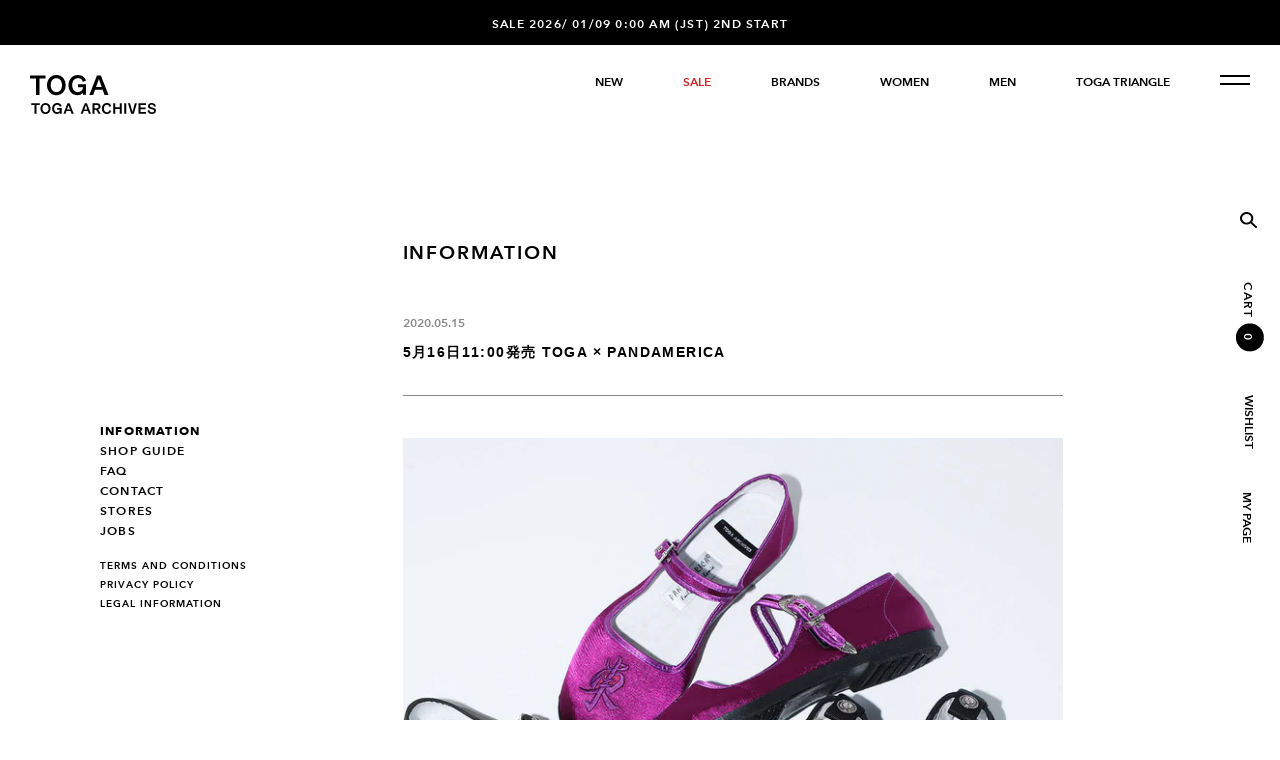

--- FILE ---
content_type: text/html; charset=utf-8
request_url: https://store.toga.jp/blogs/information/toga-pandamrica2020
body_size: 19581
content:




<!DOCTYPE html>
<html>
<head>
  <meta charset="utf-8">
  <meta name="viewport" content="width=device-width, user-scalable=no, viewport-fit=cover">
  <meta http-equiv="X-UA-Compatible" content="IE=edge">
  <meta name="format-detection" content="telephone=no">
  <link rel="canonical" href="https://store.toga.jp/blogs/information/toga-pandamrica2020">
  <link rel="icon" href="//store.toga.jp/cdn/shop/t/3/assets/favicon.ico?v=70385006154528925091741850833">
  <link rel="apple-touch-icon" href="//store.toga.jp/cdn/shop/t/3/assets/apple-touch-icon.png?v=14284397169525563601741850835" sizes="180x180">

  
<title>5月16日11:00発売 TOGA × PANDAMERICA

&nbsp;&ndash;&nbsp;TOGA ONLINE STORE</title>

  
    <meta name="description" content="  TOGA × PANDAMERICA S/S 2020 SHOES トーガ・コラボレーション・ラインより2020春夏レディース＆メンズシューズが入荷致します。   5月16日（土）AM11：00より発売予定 TOGA と PANDAMERICA による初のコラボレーションシューズ。 PANDAMERICA 定番のカンフーシューズ 2 型に、 TOGA のアイコンであるウエス タンメタルと、TOGA を漢字にした”東賀”の刺繍。ゴムソールを使⽤しており、屋内・屋外問わず様々なシチュエーションでご使用いただけます。 VIEW MORE">
  

  
  

  <!-- /snippets/social-meta-tags.liquid -->


<meta property="og:site_name" content="TOGA ONLINE STORE">
<meta property="og:url" content="https://store.toga.jp/blogs/information/toga-pandamrica2020">
<meta property="og:title" content="5月16日11:00発売 TOGA × PANDAMERICA">
<meta property="og:type" content="article">
<meta property="og:description" content="
 
TOGA × PANDAMERICA S/S 2020 SHOES
トーガ・コラボレーション・ラインより2020春夏レディース＆メンズシューズが入荷致します。
 
5月16日（土）AM11：00より発売予定
TOGA と PANDAMERICA による初のコラボレーションシューズ。
PANDAMERICA 定番のカンフーシューズ 2 型に、 TOGA のアイコンであるウエス タンメタルと、TOGA を漢字にした”東賀”の刺繍。ゴムソールを使⽤しており、屋内・屋外問わず様々なシチュエーションでご使用いただけます。
VIEW MORE">

  <meta property="og:image" content="https://store.toga.jp/cdn/shop/t/3/assets/ogp.jpg?v=68065190454252898191741850833">



<meta name="twitter:card" content="summary_large_image">
<meta name="twitter:title" content="5月16日11:00発売 TOGA × PANDAMERICA">
<meta name="twitter:description" content="
 
TOGA × PANDAMERICA S/S 2020 SHOES
トーガ・コラボレーション・ラインより2020春夏レディース＆メンズシューズが入荷致します。
 
5月16日（土）AM11：00より発売予定
TOGA と PANDAMERICA による初のコラボレーションシューズ。
PANDAMERICA 定番のカンフーシューズ 2 型に、 TOGA のアイコンであるウエス タンメタルと、TOGA を漢字にした”東賀”の刺繍。ゴムソールを使⽤しており、屋内・屋外問わず様々なシチュエーションでご使用いただけます。
VIEW MORE">

  
  <link href="//store.toga.jp/cdn/shop/t/3/assets/styles.css?v=63974011790584109191747714172" rel="stylesheet">
  <link rel="stylesheet" href="//store.toga.jp/cdn/shop/t/3/assets/custom.css?v=31041060327550284591746672628">

  

  <script>
    document.documentElement.className = document.documentElement.className.replace('no-js', '');
    window.theme = {
      strings: {
        addToCart: "Translation missing: ja.products.product.add_to_cart",
        soldOut: "Translation missing: ja.products.product.sold_out",
        unavailable: "Translation missing: ja.products.product.unavailable"
      },
      moneyFormat: "{{amount_no_decimals}} yen"
    };
  </script>

  <script>window.performance && window.performance.mark && window.performance.mark('shopify.content_for_header.start');</script><meta name="facebook-domain-verification" content="16zilfa563awl9ubue27c30bq5ytef">
<meta id="shopify-digital-wallet" name="shopify-digital-wallet" content="/8217362485/digital_wallets/dialog">
<meta name="shopify-checkout-api-token" content="2a90c1987cc2daa2232e69bc269e2323">
<meta id="in-context-paypal-metadata" data-shop-id="8217362485" data-venmo-supported="false" data-environment="production" data-locale="ja_JP" data-paypal-v4="true" data-currency="JPY">
<link rel="alternate" type="application/atom+xml" title="Feed" href="/blogs/information.atom" />
<script async="async" src="/checkouts/internal/preloads.js?locale=ja-JP"></script>
<link rel="preconnect" href="https://shop.app" crossorigin="anonymous">
<script async="async" src="https://shop.app/checkouts/internal/preloads.js?locale=ja-JP&shop_id=8217362485" crossorigin="anonymous"></script>
<script id="apple-pay-shop-capabilities" type="application/json">{"shopId":8217362485,"countryCode":"JP","currencyCode":"JPY","merchantCapabilities":["supports3DS"],"merchantId":"gid:\/\/shopify\/Shop\/8217362485","merchantName":"TOGA ONLINE STORE","requiredBillingContactFields":["postalAddress","email","phone"],"requiredShippingContactFields":["postalAddress","email","phone"],"shippingType":"shipping","supportedNetworks":["visa","masterCard","amex","jcb","discover"],"total":{"type":"pending","label":"TOGA ONLINE STORE","amount":"1.00"},"shopifyPaymentsEnabled":true,"supportsSubscriptions":true}</script>
<script id="shopify-features" type="application/json">{"accessToken":"2a90c1987cc2daa2232e69bc269e2323","betas":["rich-media-storefront-analytics"],"domain":"store.toga.jp","predictiveSearch":false,"shopId":8217362485,"locale":"ja"}</script>
<script>var Shopify = Shopify || {};
Shopify.shop = "toga-archives.myshopify.com";
Shopify.locale = "ja";
Shopify.currency = {"active":"JPY","rate":"1.0"};
Shopify.country = "JP";
Shopify.theme = {"name":"TOGA_V2.2.2","id":175458713965,"schema_name":"TOGA THEME","schema_version":"1.0.0","theme_store_id":null,"role":"main"};
Shopify.theme.handle = "null";
Shopify.theme.style = {"id":null,"handle":null};
Shopify.cdnHost = "store.toga.jp/cdn";
Shopify.routes = Shopify.routes || {};
Shopify.routes.root = "/";</script>
<script type="module">!function(o){(o.Shopify=o.Shopify||{}).modules=!0}(window);</script>
<script>!function(o){function n(){var o=[];function n(){o.push(Array.prototype.slice.apply(arguments))}return n.q=o,n}var t=o.Shopify=o.Shopify||{};t.loadFeatures=n(),t.autoloadFeatures=n()}(window);</script>
<script>
  window.ShopifyPay = window.ShopifyPay || {};
  window.ShopifyPay.apiHost = "shop.app\/pay";
  window.ShopifyPay.redirectState = null;
</script>
<script id="shop-js-analytics" type="application/json">{"pageType":"article"}</script>
<script defer="defer" async type="module" src="//store.toga.jp/cdn/shopifycloud/shop-js/modules/v2/client.init-shop-cart-sync_PyU3Cxph.ja.esm.js"></script>
<script defer="defer" async type="module" src="//store.toga.jp/cdn/shopifycloud/shop-js/modules/v2/chunk.common_3XpQ5sgE.esm.js"></script>
<script type="module">
  await import("//store.toga.jp/cdn/shopifycloud/shop-js/modules/v2/client.init-shop-cart-sync_PyU3Cxph.ja.esm.js");
await import("//store.toga.jp/cdn/shopifycloud/shop-js/modules/v2/chunk.common_3XpQ5sgE.esm.js");

  window.Shopify.SignInWithShop?.initShopCartSync?.({"fedCMEnabled":true,"windoidEnabled":true});

</script>
<script>
  window.Shopify = window.Shopify || {};
  if (!window.Shopify.featureAssets) window.Shopify.featureAssets = {};
  window.Shopify.featureAssets['shop-js'] = {"shop-cart-sync":["modules/v2/client.shop-cart-sync_iBe2HkXL.ja.esm.js","modules/v2/chunk.common_3XpQ5sgE.esm.js"],"init-fed-cm":["modules/v2/client.init-fed-cm_4nT_o4d8.ja.esm.js","modules/v2/chunk.common_3XpQ5sgE.esm.js"],"init-windoid":["modules/v2/client.init-windoid_qVCuPx85.ja.esm.js","modules/v2/chunk.common_3XpQ5sgE.esm.js"],"shop-cash-offers":["modules/v2/client.shop-cash-offers_xgnxIoYx.ja.esm.js","modules/v2/chunk.common_3XpQ5sgE.esm.js","modules/v2/chunk.modal_CDmZwZ67.esm.js"],"shop-button":["modules/v2/client.shop-button_D-AUf6XJ.ja.esm.js","modules/v2/chunk.common_3XpQ5sgE.esm.js"],"init-shop-email-lookup-coordinator":["modules/v2/client.init-shop-email-lookup-coordinator_CoiRXg_f.ja.esm.js","modules/v2/chunk.common_3XpQ5sgE.esm.js"],"shop-toast-manager":["modules/v2/client.shop-toast-manager_2q6-qtse.ja.esm.js","modules/v2/chunk.common_3XpQ5sgE.esm.js"],"shop-login-button":["modules/v2/client.shop-login-button_jJCllpG3.ja.esm.js","modules/v2/chunk.common_3XpQ5sgE.esm.js","modules/v2/chunk.modal_CDmZwZ67.esm.js"],"avatar":["modules/v2/client.avatar_BTnouDA3.ja.esm.js"],"init-shop-cart-sync":["modules/v2/client.init-shop-cart-sync_PyU3Cxph.ja.esm.js","modules/v2/chunk.common_3XpQ5sgE.esm.js"],"pay-button":["modules/v2/client.pay-button_DUSCSBhc.ja.esm.js","modules/v2/chunk.common_3XpQ5sgE.esm.js"],"init-shop-for-new-customer-accounts":["modules/v2/client.init-shop-for-new-customer-accounts_CQaxpM10.ja.esm.js","modules/v2/client.shop-login-button_jJCllpG3.ja.esm.js","modules/v2/chunk.common_3XpQ5sgE.esm.js","modules/v2/chunk.modal_CDmZwZ67.esm.js"],"init-customer-accounts-sign-up":["modules/v2/client.init-customer-accounts-sign-up_C8nXD2V_.ja.esm.js","modules/v2/client.shop-login-button_jJCllpG3.ja.esm.js","modules/v2/chunk.common_3XpQ5sgE.esm.js","modules/v2/chunk.modal_CDmZwZ67.esm.js"],"shop-follow-button":["modules/v2/client.shop-follow-button_Cpw2kC42.ja.esm.js","modules/v2/chunk.common_3XpQ5sgE.esm.js","modules/v2/chunk.modal_CDmZwZ67.esm.js"],"checkout-modal":["modules/v2/client.checkout-modal_eFi38ufj.ja.esm.js","modules/v2/chunk.common_3XpQ5sgE.esm.js","modules/v2/chunk.modal_CDmZwZ67.esm.js"],"init-customer-accounts":["modules/v2/client.init-customer-accounts_DjqcXQGc.ja.esm.js","modules/v2/client.shop-login-button_jJCllpG3.ja.esm.js","modules/v2/chunk.common_3XpQ5sgE.esm.js","modules/v2/chunk.modal_CDmZwZ67.esm.js"],"lead-capture":["modules/v2/client.lead-capture_CdXRTdfz.ja.esm.js","modules/v2/chunk.common_3XpQ5sgE.esm.js","modules/v2/chunk.modal_CDmZwZ67.esm.js"],"shop-login":["modules/v2/client.shop-login_C-CHoYGE.ja.esm.js","modules/v2/chunk.common_3XpQ5sgE.esm.js","modules/v2/chunk.modal_CDmZwZ67.esm.js"],"payment-terms":["modules/v2/client.payment-terms_cWctAF1p.ja.esm.js","modules/v2/chunk.common_3XpQ5sgE.esm.js","modules/v2/chunk.modal_CDmZwZ67.esm.js"]};
</script>
<script>(function() {
  var isLoaded = false;
  function asyncLoad() {
    if (isLoaded) return;
    isLoaded = true;
    var urls = ["\/\/swymv3starter-01.azureedge.net\/code\/swym-shopify.js?shop=toga-archives.myshopify.com","https:\/\/omnisnippet1.com\/platforms\/shopify.js?source=scriptTag\u0026v=2025-05-14T10\u0026shop=toga-archives.myshopify.com"];
    for (var i = 0; i < urls.length; i++) {
      var s = document.createElement('script');
      s.type = 'text/javascript';
      s.async = true;
      s.src = urls[i];
      var x = document.getElementsByTagName('script')[0];
      x.parentNode.insertBefore(s, x);
    }
  };
  if(window.attachEvent) {
    window.attachEvent('onload', asyncLoad);
  } else {
    window.addEventListener('load', asyncLoad, false);
  }
})();</script>
<script id="__st">var __st={"a":8217362485,"offset":32400,"reqid":"707a10f2-652e-43fd-a94f-1ac4d4897591-1768872314","pageurl":"store.toga.jp\/blogs\/information\/toga-pandamrica2020","s":"articles-384160563253","u":"372163468716","p":"article","rtyp":"article","rid":384160563253};</script>
<script>window.ShopifyPaypalV4VisibilityTracking = true;</script>
<script id="captcha-bootstrap">!function(){'use strict';const t='contact',e='account',n='new_comment',o=[[t,t],['blogs',n],['comments',n],[t,'customer']],c=[[e,'customer_login'],[e,'guest_login'],[e,'recover_customer_password'],[e,'create_customer']],r=t=>t.map((([t,e])=>`form[action*='/${t}']:not([data-nocaptcha='true']) input[name='form_type'][value='${e}']`)).join(','),a=t=>()=>t?[...document.querySelectorAll(t)].map((t=>t.form)):[];function s(){const t=[...o],e=r(t);return a(e)}const i='password',u='form_key',d=['recaptcha-v3-token','g-recaptcha-response','h-captcha-response',i],f=()=>{try{return window.sessionStorage}catch{return}},m='__shopify_v',_=t=>t.elements[u];function p(t,e,n=!1){try{const o=window.sessionStorage,c=JSON.parse(o.getItem(e)),{data:r}=function(t){const{data:e,action:n}=t;return t[m]||n?{data:e,action:n}:{data:t,action:n}}(c);for(const[e,n]of Object.entries(r))t.elements[e]&&(t.elements[e].value=n);n&&o.removeItem(e)}catch(o){console.error('form repopulation failed',{error:o})}}const l='form_type',E='cptcha';function T(t){t.dataset[E]=!0}const w=window,h=w.document,L='Shopify',v='ce_forms',y='captcha';let A=!1;((t,e)=>{const n=(g='f06e6c50-85a8-45c8-87d0-21a2b65856fe',I='https://cdn.shopify.com/shopifycloud/storefront-forms-hcaptcha/ce_storefront_forms_captcha_hcaptcha.v1.5.2.iife.js',D={infoText:'hCaptchaによる保護',privacyText:'プライバシー',termsText:'利用規約'},(t,e,n)=>{const o=w[L][v],c=o.bindForm;if(c)return c(t,g,e,D).then(n);var r;o.q.push([[t,g,e,D],n]),r=I,A||(h.body.append(Object.assign(h.createElement('script'),{id:'captcha-provider',async:!0,src:r})),A=!0)});var g,I,D;w[L]=w[L]||{},w[L][v]=w[L][v]||{},w[L][v].q=[],w[L][y]=w[L][y]||{},w[L][y].protect=function(t,e){n(t,void 0,e),T(t)},Object.freeze(w[L][y]),function(t,e,n,w,h,L){const[v,y,A,g]=function(t,e,n){const i=e?o:[],u=t?c:[],d=[...i,...u],f=r(d),m=r(i),_=r(d.filter((([t,e])=>n.includes(e))));return[a(f),a(m),a(_),s()]}(w,h,L),I=t=>{const e=t.target;return e instanceof HTMLFormElement?e:e&&e.form},D=t=>v().includes(t);t.addEventListener('submit',(t=>{const e=I(t);if(!e)return;const n=D(e)&&!e.dataset.hcaptchaBound&&!e.dataset.recaptchaBound,o=_(e),c=g().includes(e)&&(!o||!o.value);(n||c)&&t.preventDefault(),c&&!n&&(function(t){try{if(!f())return;!function(t){const e=f();if(!e)return;const n=_(t);if(!n)return;const o=n.value;o&&e.removeItem(o)}(t);const e=Array.from(Array(32),(()=>Math.random().toString(36)[2])).join('');!function(t,e){_(t)||t.append(Object.assign(document.createElement('input'),{type:'hidden',name:u})),t.elements[u].value=e}(t,e),function(t,e){const n=f();if(!n)return;const o=[...t.querySelectorAll(`input[type='${i}']`)].map((({name:t})=>t)),c=[...d,...o],r={};for(const[a,s]of new FormData(t).entries())c.includes(a)||(r[a]=s);n.setItem(e,JSON.stringify({[m]:1,action:t.action,data:r}))}(t,e)}catch(e){console.error('failed to persist form',e)}}(e),e.submit())}));const S=(t,e)=>{t&&!t.dataset[E]&&(n(t,e.some((e=>e===t))),T(t))};for(const o of['focusin','change'])t.addEventListener(o,(t=>{const e=I(t);D(e)&&S(e,y())}));const B=e.get('form_key'),M=e.get(l),P=B&&M;t.addEventListener('DOMContentLoaded',(()=>{const t=y();if(P)for(const e of t)e.elements[l].value===M&&p(e,B);[...new Set([...A(),...v().filter((t=>'true'===t.dataset.shopifyCaptcha))])].forEach((e=>S(e,t)))}))}(h,new URLSearchParams(w.location.search),n,t,e,['guest_login'])})(!0,!0)}();</script>
<script integrity="sha256-4kQ18oKyAcykRKYeNunJcIwy7WH5gtpwJnB7kiuLZ1E=" data-source-attribution="shopify.loadfeatures" defer="defer" src="//store.toga.jp/cdn/shopifycloud/storefront/assets/storefront/load_feature-a0a9edcb.js" crossorigin="anonymous"></script>
<script crossorigin="anonymous" defer="defer" src="//store.toga.jp/cdn/shopifycloud/storefront/assets/shopify_pay/storefront-65b4c6d7.js?v=20250812"></script>
<script data-source-attribution="shopify.dynamic_checkout.dynamic.init">var Shopify=Shopify||{};Shopify.PaymentButton=Shopify.PaymentButton||{isStorefrontPortableWallets:!0,init:function(){window.Shopify.PaymentButton.init=function(){};var t=document.createElement("script");t.src="https://store.toga.jp/cdn/shopifycloud/portable-wallets/latest/portable-wallets.ja.js",t.type="module",document.head.appendChild(t)}};
</script>
<script data-source-attribution="shopify.dynamic_checkout.buyer_consent">
  function portableWalletsHideBuyerConsent(e){var t=document.getElementById("shopify-buyer-consent"),n=document.getElementById("shopify-subscription-policy-button");t&&n&&(t.classList.add("hidden"),t.setAttribute("aria-hidden","true"),n.removeEventListener("click",e))}function portableWalletsShowBuyerConsent(e){var t=document.getElementById("shopify-buyer-consent"),n=document.getElementById("shopify-subscription-policy-button");t&&n&&(t.classList.remove("hidden"),t.removeAttribute("aria-hidden"),n.addEventListener("click",e))}window.Shopify?.PaymentButton&&(window.Shopify.PaymentButton.hideBuyerConsent=portableWalletsHideBuyerConsent,window.Shopify.PaymentButton.showBuyerConsent=portableWalletsShowBuyerConsent);
</script>
<script data-source-attribution="shopify.dynamic_checkout.cart.bootstrap">document.addEventListener("DOMContentLoaded",(function(){function t(){return document.querySelector("shopify-accelerated-checkout-cart, shopify-accelerated-checkout")}if(t())Shopify.PaymentButton.init();else{new MutationObserver((function(e,n){t()&&(Shopify.PaymentButton.init(),n.disconnect())})).observe(document.body,{childList:!0,subtree:!0})}}));
</script>
<link id="shopify-accelerated-checkout-styles" rel="stylesheet" media="screen" href="https://store.toga.jp/cdn/shopifycloud/portable-wallets/latest/accelerated-checkout-backwards-compat.css" crossorigin="anonymous">
<style id="shopify-accelerated-checkout-cart">
        #shopify-buyer-consent {
  margin-top: 1em;
  display: inline-block;
  width: 100%;
}

#shopify-buyer-consent.hidden {
  display: none;
}

#shopify-subscription-policy-button {
  background: none;
  border: none;
  padding: 0;
  text-decoration: underline;
  font-size: inherit;
  cursor: pointer;
}

#shopify-subscription-policy-button::before {
  box-shadow: none;
}

      </style>

<script>window.performance && window.performance.mark && window.performance.mark('shopify.content_for_header.end');</script>

  <script>
  window.colors = {
    'clear': '//store.toga.jp/cdn/shop/t/3/assets/color_0.svg?v=145201883766790140511741850832',
    'white': '//store.toga.jp/cdn/shop/t/3/assets/color_1.svg?v=89594695891004091411741850832',
    'offwhite': '//store.toga.jp/cdn/shop/t/3/assets/color_2.svg?v=52898410637307116441741850833',
    'beige': '//store.toga.jp/cdn/shop/t/3/assets/color_3.svg?v=181865612020646807731741850834',
    'camel': '//store.toga.jp/cdn/shop/t/3/assets/color_4.svg?v=64220667994115890721741850837',
    'brown': '//store.toga.jp/cdn/shop/t/3/assets/color_5.svg?v=91134701813488322891741850838',
    'yellow': '//store.toga.jp/cdn/shop/t/3/assets/color_6.svg?v=150153580040601342471741850835',
    'mustard': '//store.toga.jp/cdn/shop/t/3/assets/color_7.svg?v=1538904117096980031741850836',
    'lightgreen': '//store.toga.jp/cdn/shop/t/3/assets/color_8.svg?v=92648563561334727231741850836',
    'khaki': '//store.toga.jp/cdn/shop/t/3/assets/color_9.svg?v=123175848679471342311741850837',
    'green': '//store.toga.jp/cdn/shop/t/3/assets/color_10.svg?v=21779049164454648921741850833',
    'lightblue': '//store.toga.jp/cdn/shop/t/3/assets/color_11.svg?v=16982779220725293611741850836',
    'blue': '//store.toga.jp/cdn/shop/t/3/assets/color_12.svg?v=112335208389869795031741850834',
    'navy': '//store.toga.jp/cdn/shop/t/3/assets/color_13.svg?v=178637340301260919581741850835',
    'lightpurple': '//store.toga.jp/cdn/shop/t/3/assets/color_14.svg?v=29604473117639098671741850832',
    'purple': '//store.toga.jp/cdn/shop/t/3/assets/color_15.svg?v=31357754245800949181741850832',
    'darkpurple': '//store.toga.jp/cdn/shop/t/3/assets/color_16.svg?v=72865269504714264811741850834',
    'lightpink': '//store.toga.jp/cdn/shop/t/3/assets/color_17.svg?v=47548200169278557711741850833',
    'pink': '//store.toga.jp/cdn/shop/t/3/assets/color_18.svg?v=120713265991395053471741850835',
    'darkpink': '//store.toga.jp/cdn/shop/t/3/assets/color_19.svg?v=62615863342295444401741850833',
    'orange': '//store.toga.jp/cdn/shop/t/3/assets/color_20.svg?v=151605416551178266571741850834',
    'red': '//store.toga.jp/cdn/shop/t/3/assets/color_21.svg?v=104511902742597863591741850834',
    'darkred': '//store.toga.jp/cdn/shop/t/3/assets/color_22.svg?v=5668875428940113001741850835',
    'lightgray': '//store.toga.jp/cdn/shop/t/3/assets/color_23.svg?v=168451433402057660941741850835',
    'gray': '//store.toga.jp/cdn/shop/t/3/assets/color_24.svg?v=68899929930229778271741850836',
    'charcoal': '//store.toga.jp/cdn/shop/t/3/assets/color_25.svg?v=155271570397102449441741850832',
    'black': '//store.toga.jp/cdn/shop/t/3/assets/color_26.svg?v=37679609600419730401741850833',
    'blackmix': '//store.toga.jp/cdn/shop/t/3/assets/color_27.svg?v=37679609600419730401741850833',
    'silver': '//store.toga.jp/cdn/shop/t/3/assets/color_28.svg?v=12729590093659933861741850833',
    'gold': '//store.toga.jp/cdn/shop/t/3/assets/color_29.svg?v=159398843510504263231741850834',
    'glossy': '//store.toga.jp/cdn/shop/t/3/assets/color_30.svg?v=162852600084308702701741850834',
    'snake': '//store.toga.jp/cdn/shop/t/3/assets/color_32.svg?v=4770031055672808761741850836',
    'mix': '//store.toga.jp/cdn/shop/t/3/assets/color_33.svg?v=20066681066997852961741850835',
    'burgundy': '//store.toga.jp/cdn/shop/t/3/assets/color_34.svg?v=39706792842426724851741850835',
    'blackpolido': '//store.toga.jp/cdn/shop/t/3/assets/color_35.svg?v=3266622544103092581741850835',
    'whitepolido': '//store.toga.jp/cdn/shop/t/3/assets/color_36.svg?v=89594695891004091411741850836',
    'burgundypolido': '//store.toga.jp/cdn/shop/t/3/assets/color_37.svg?v=30973505993599667511741850836',
    'khakinavy': '//store.toga.jp/cdn/shop/t/3/assets/color_39.svg?v=173210958848766604211741850837',
    'khakixnavy': '//store.toga.jp/cdn/shop/t/3/assets/color_39.svg?v=173210958848766604211741850837',
    'assorted': '//store.toga.jp/cdn/shop/t/3/assets/color_40.svg?v=163421033549615451071741850837',
    'bluesuede': '//store.toga.jp/cdn/shop/t/3/assets/color_46.svg?v=112335208389869795031741850838',
    'burgundysuede': '//store.toga.jp/cdn/shop/t/3/assets/color_48.svg?v=39750113359172297781741850838',
    'blackvelvet': '//store.toga.jp/cdn/shop/t/3/assets/color_50.svg?v=37679609600419730401741850838',
    'stripe': '//store.toga.jp/cdn/shop/t/3/assets/color_51.svg?v=86968183063000826661741850834',
    'blackblack': '//store.toga.jp/cdn/shop/t/3/assets/color_56.svg?v=37679609600419730401741850834',
    'blackxblack': '//store.toga.jp/cdn/shop/t/3/assets/color_56.svg?v=37679609600419730401741850834',
    'houndstooth': '//store.toga.jp/cdn/shop/t/3/assets/color_57.svg?v=176806196380553494231741850834',
    'leopard': '//store.toga.jp/cdn/shop/t/3/assets/color_62.svg?v=171420182159346627331741850834',
    'zebra': '//store.toga.jp/cdn/shop/t/3/assets/color_63.svg?v=151926247339909501671741850835',
    'fur': '//store.toga.jp/cdn/shop/t/3/assets/color_64.svg?v=26331061240639873971741850835',
    'check': '//store.toga.jp/cdn/shop/t/3/assets/color_65.svg?v=165192229604440997281741850835',
    'whitemix': '//store.toga.jp/cdn/shop/t/3/assets/color_74.svg?v=89594695891004091411741850836',
    'blacksuede': '//store.toga.jp/cdn/shop/t/3/assets/color_97.svg?v=37679609600419730401741850837',
    'greensuede': '//store.toga.jp/cdn/shop/t/3/assets/color_98.svg?v=21779049164454648921741850837',
    'blackemboss': '//store.toga.jp/cdn/shop/t/3/assets/color_101.svg?v=37679609600419730401741850834',
    'brownsuede': '//store.toga.jp/cdn/shop/t/3/assets/color_102.svg?v=91134701813488322891741850834',
    'blackwhite': '//store.toga.jp/cdn/shop/t/3/assets/color_106.svg?v=156403401202020213521741850834',
    'blackxwhite': '//store.toga.jp/cdn/shop/t/3/assets/color_106.svg?v=156403401202020213521741850834',
    'brownfur': '//store.toga.jp/cdn/shop/t/3/assets/color_129.svg?v=91134701813488322891741850835',
    'khakifur': '//store.toga.jp/cdn/shop/t/3/assets/color_130.svg?v=123175848679471342311741850835',
    'pinksuede': '//store.toga.jp/cdn/shop/t/3/assets/color_131.svg?v=14282115680830256321741850836',
    'khakisuede': '//store.toga.jp/cdn/shop/t/3/assets/color_132.svg?v=123175848679471342311741850836',
    'navyfur': '//store.toga.jp/cdn/shop/t/3/assets/color_133.svg?v=178637340301260919581741850837',
    'blackfur': '//store.toga.jp/cdn/shop/t/3/assets/color_134.svg?v=37679609600419730401741850830',
    'navysuede': '//store.toga.jp/cdn/shop/t/3/assets/color_135.svg?v=178637340301260919581741850830',
    'redsuede': '//store.toga.jp/cdn/shop/t/3/assets/color_136.svg?v=124443476441220397561741850831',
    'whitesuede': '//store.toga.jp/cdn/shop/t/3/assets/color_137.svg?v=89594695891004091411741850830',
    'offwhitesuede': '//store.toga.jp/cdn/shop/t/3/assets/color_138.svg?v=52898410637307116441741850831',
    'whitefur': '//store.toga.jp/cdn/shop/t/3/assets/color_139.svg?v=89594695891004091411741850831',
    'greenfur': '//store.toga.jp/cdn/shop/t/3/assets/color_140.svg?v=21779049164454648921741850832',
    'blackostrich': '//store.toga.jp/cdn/shop/t/3/assets/color_141.svg?v=37679609600419730401741850832',
  }
</script>

<!-- BEGIN app block: shopify://apps/minmaxify-order-limits/blocks/app-embed-block/3acfba32-89f3-4377-ae20-cbb9abc48475 --><script type="text/javascript">minMaxifyContext={cartItemExtras: []}</script> <script type="text/javascript" src="https://limits.minmaxify.com/toga-archives.myshopify.com?v=139a&r=20251118103745"></script>

<!-- END app block --><link href="https://monorail-edge.shopifysvc.com" rel="dns-prefetch">
<script>(function(){if ("sendBeacon" in navigator && "performance" in window) {try {var session_token_from_headers = performance.getEntriesByType('navigation')[0].serverTiming.find(x => x.name == '_s').description;} catch {var session_token_from_headers = undefined;}var session_cookie_matches = document.cookie.match(/_shopify_s=([^;]*)/);var session_token_from_cookie = session_cookie_matches && session_cookie_matches.length === 2 ? session_cookie_matches[1] : "";var session_token = session_token_from_headers || session_token_from_cookie || "";function handle_abandonment_event(e) {var entries = performance.getEntries().filter(function(entry) {return /monorail-edge.shopifysvc.com/.test(entry.name);});if (!window.abandonment_tracked && entries.length === 0) {window.abandonment_tracked = true;var currentMs = Date.now();var navigation_start = performance.timing.navigationStart;var payload = {shop_id: 8217362485,url: window.location.href,navigation_start,duration: currentMs - navigation_start,session_token,page_type: "article"};window.navigator.sendBeacon("https://monorail-edge.shopifysvc.com/v1/produce", JSON.stringify({schema_id: "online_store_buyer_site_abandonment/1.1",payload: payload,metadata: {event_created_at_ms: currentMs,event_sent_at_ms: currentMs}}));}}window.addEventListener('pagehide', handle_abandonment_event);}}());</script>
<script id="web-pixels-manager-setup">(function e(e,d,r,n,o){if(void 0===o&&(o={}),!Boolean(null===(a=null===(i=window.Shopify)||void 0===i?void 0:i.analytics)||void 0===a?void 0:a.replayQueue)){var i,a;window.Shopify=window.Shopify||{};var t=window.Shopify;t.analytics=t.analytics||{};var s=t.analytics;s.replayQueue=[],s.publish=function(e,d,r){return s.replayQueue.push([e,d,r]),!0};try{self.performance.mark("wpm:start")}catch(e){}var l=function(){var e={modern:/Edge?\/(1{2}[4-9]|1[2-9]\d|[2-9]\d{2}|\d{4,})\.\d+(\.\d+|)|Firefox\/(1{2}[4-9]|1[2-9]\d|[2-9]\d{2}|\d{4,})\.\d+(\.\d+|)|Chrom(ium|e)\/(9{2}|\d{3,})\.\d+(\.\d+|)|(Maci|X1{2}).+ Version\/(15\.\d+|(1[6-9]|[2-9]\d|\d{3,})\.\d+)([,.]\d+|)( \(\w+\)|)( Mobile\/\w+|) Safari\/|Chrome.+OPR\/(9{2}|\d{3,})\.\d+\.\d+|(CPU[ +]OS|iPhone[ +]OS|CPU[ +]iPhone|CPU IPhone OS|CPU iPad OS)[ +]+(15[._]\d+|(1[6-9]|[2-9]\d|\d{3,})[._]\d+)([._]\d+|)|Android:?[ /-](13[3-9]|1[4-9]\d|[2-9]\d{2}|\d{4,})(\.\d+|)(\.\d+|)|Android.+Firefox\/(13[5-9]|1[4-9]\d|[2-9]\d{2}|\d{4,})\.\d+(\.\d+|)|Android.+Chrom(ium|e)\/(13[3-9]|1[4-9]\d|[2-9]\d{2}|\d{4,})\.\d+(\.\d+|)|SamsungBrowser\/([2-9]\d|\d{3,})\.\d+/,legacy:/Edge?\/(1[6-9]|[2-9]\d|\d{3,})\.\d+(\.\d+|)|Firefox\/(5[4-9]|[6-9]\d|\d{3,})\.\d+(\.\d+|)|Chrom(ium|e)\/(5[1-9]|[6-9]\d|\d{3,})\.\d+(\.\d+|)([\d.]+$|.*Safari\/(?![\d.]+ Edge\/[\d.]+$))|(Maci|X1{2}).+ Version\/(10\.\d+|(1[1-9]|[2-9]\d|\d{3,})\.\d+)([,.]\d+|)( \(\w+\)|)( Mobile\/\w+|) Safari\/|Chrome.+OPR\/(3[89]|[4-9]\d|\d{3,})\.\d+\.\d+|(CPU[ +]OS|iPhone[ +]OS|CPU[ +]iPhone|CPU IPhone OS|CPU iPad OS)[ +]+(10[._]\d+|(1[1-9]|[2-9]\d|\d{3,})[._]\d+)([._]\d+|)|Android:?[ /-](13[3-9]|1[4-9]\d|[2-9]\d{2}|\d{4,})(\.\d+|)(\.\d+|)|Mobile Safari.+OPR\/([89]\d|\d{3,})\.\d+\.\d+|Android.+Firefox\/(13[5-9]|1[4-9]\d|[2-9]\d{2}|\d{4,})\.\d+(\.\d+|)|Android.+Chrom(ium|e)\/(13[3-9]|1[4-9]\d|[2-9]\d{2}|\d{4,})\.\d+(\.\d+|)|Android.+(UC? ?Browser|UCWEB|U3)[ /]?(15\.([5-9]|\d{2,})|(1[6-9]|[2-9]\d|\d{3,})\.\d+)\.\d+|SamsungBrowser\/(5\.\d+|([6-9]|\d{2,})\.\d+)|Android.+MQ{2}Browser\/(14(\.(9|\d{2,})|)|(1[5-9]|[2-9]\d|\d{3,})(\.\d+|))(\.\d+|)|K[Aa][Ii]OS\/(3\.\d+|([4-9]|\d{2,})\.\d+)(\.\d+|)/},d=e.modern,r=e.legacy,n=navigator.userAgent;return n.match(d)?"modern":n.match(r)?"legacy":"unknown"}(),u="modern"===l?"modern":"legacy",c=(null!=n?n:{modern:"",legacy:""})[u],f=function(e){return[e.baseUrl,"/wpm","/b",e.hashVersion,"modern"===e.buildTarget?"m":"l",".js"].join("")}({baseUrl:d,hashVersion:r,buildTarget:u}),m=function(e){var d=e.version,r=e.bundleTarget,n=e.surface,o=e.pageUrl,i=e.monorailEndpoint;return{emit:function(e){var a=e.status,t=e.errorMsg,s=(new Date).getTime(),l=JSON.stringify({metadata:{event_sent_at_ms:s},events:[{schema_id:"web_pixels_manager_load/3.1",payload:{version:d,bundle_target:r,page_url:o,status:a,surface:n,error_msg:t},metadata:{event_created_at_ms:s}}]});if(!i)return console&&console.warn&&console.warn("[Web Pixels Manager] No Monorail endpoint provided, skipping logging."),!1;try{return self.navigator.sendBeacon.bind(self.navigator)(i,l)}catch(e){}var u=new XMLHttpRequest;try{return u.open("POST",i,!0),u.setRequestHeader("Content-Type","text/plain"),u.send(l),!0}catch(e){return console&&console.warn&&console.warn("[Web Pixels Manager] Got an unhandled error while logging to Monorail."),!1}}}}({version:r,bundleTarget:l,surface:e.surface,pageUrl:self.location.href,monorailEndpoint:e.monorailEndpoint});try{o.browserTarget=l,function(e){var d=e.src,r=e.async,n=void 0===r||r,o=e.onload,i=e.onerror,a=e.sri,t=e.scriptDataAttributes,s=void 0===t?{}:t,l=document.createElement("script"),u=document.querySelector("head"),c=document.querySelector("body");if(l.async=n,l.src=d,a&&(l.integrity=a,l.crossOrigin="anonymous"),s)for(var f in s)if(Object.prototype.hasOwnProperty.call(s,f))try{l.dataset[f]=s[f]}catch(e){}if(o&&l.addEventListener("load",o),i&&l.addEventListener("error",i),u)u.appendChild(l);else{if(!c)throw new Error("Did not find a head or body element to append the script");c.appendChild(l)}}({src:f,async:!0,onload:function(){if(!function(){var e,d;return Boolean(null===(d=null===(e=window.Shopify)||void 0===e?void 0:e.analytics)||void 0===d?void 0:d.initialized)}()){var d=window.webPixelsManager.init(e)||void 0;if(d){var r=window.Shopify.analytics;r.replayQueue.forEach((function(e){var r=e[0],n=e[1],o=e[2];d.publishCustomEvent(r,n,o)})),r.replayQueue=[],r.publish=d.publishCustomEvent,r.visitor=d.visitor,r.initialized=!0}}},onerror:function(){return m.emit({status:"failed",errorMsg:"".concat(f," has failed to load")})},sri:function(e){var d=/^sha384-[A-Za-z0-9+/=]+$/;return"string"==typeof e&&d.test(e)}(c)?c:"",scriptDataAttributes:o}),m.emit({status:"loading"})}catch(e){m.emit({status:"failed",errorMsg:(null==e?void 0:e.message)||"Unknown error"})}}})({shopId: 8217362485,storefrontBaseUrl: "https://store.toga.jp",extensionsBaseUrl: "https://extensions.shopifycdn.com/cdn/shopifycloud/web-pixels-manager",monorailEndpoint: "https://monorail-edge.shopifysvc.com/unstable/produce_batch",surface: "storefront-renderer",enabledBetaFlags: ["2dca8a86"],webPixelsConfigList: [{"id":"741572973","configuration":"{\"config\":\"{\\\"pixel_id\\\":\\\"G-0PF4J2D6VP\\\",\\\"gtag_events\\\":[{\\\"type\\\":\\\"purchase\\\",\\\"action_label\\\":\\\"G-0PF4J2D6VP\\\"},{\\\"type\\\":\\\"page_view\\\",\\\"action_label\\\":\\\"G-0PF4J2D6VP\\\"},{\\\"type\\\":\\\"view_item\\\",\\\"action_label\\\":\\\"G-0PF4J2D6VP\\\"},{\\\"type\\\":\\\"search\\\",\\\"action_label\\\":\\\"G-0PF4J2D6VP\\\"},{\\\"type\\\":\\\"add_to_cart\\\",\\\"action_label\\\":\\\"G-0PF4J2D6VP\\\"},{\\\"type\\\":\\\"begin_checkout\\\",\\\"action_label\\\":\\\"G-0PF4J2D6VP\\\"},{\\\"type\\\":\\\"add_payment_info\\\",\\\"action_label\\\":\\\"G-0PF4J2D6VP\\\"}],\\\"enable_monitoring_mode\\\":false}\"}","eventPayloadVersion":"v1","runtimeContext":"OPEN","scriptVersion":"b2a88bafab3e21179ed38636efcd8a93","type":"APP","apiClientId":1780363,"privacyPurposes":[],"dataSharingAdjustments":{"protectedCustomerApprovalScopes":["read_customer_address","read_customer_email","read_customer_name","read_customer_personal_data","read_customer_phone"]}},{"id":"259391541","configuration":"{\"apiURL\":\"https:\/\/api.omnisend.com\",\"appURL\":\"https:\/\/app.omnisend.com\",\"brandID\":\"5de723e699f0b70c485a3f05\",\"trackingURL\":\"https:\/\/wt.omnisendlink.com\"}","eventPayloadVersion":"v1","runtimeContext":"STRICT","scriptVersion":"aa9feb15e63a302383aa48b053211bbb","type":"APP","apiClientId":186001,"privacyPurposes":["ANALYTICS","MARKETING","SALE_OF_DATA"],"dataSharingAdjustments":{"protectedCustomerApprovalScopes":["read_customer_address","read_customer_email","read_customer_name","read_customer_personal_data","read_customer_phone"]}},{"id":"208896053","configuration":"{\"pixel_id\":\"118944490093571\",\"pixel_type\":\"facebook_pixel\",\"metaapp_system_user_token\":\"-\"}","eventPayloadVersion":"v1","runtimeContext":"OPEN","scriptVersion":"ca16bc87fe92b6042fbaa3acc2fbdaa6","type":"APP","apiClientId":2329312,"privacyPurposes":["ANALYTICS","MARKETING","SALE_OF_DATA"],"dataSharingAdjustments":{"protectedCustomerApprovalScopes":["read_customer_address","read_customer_email","read_customer_name","read_customer_personal_data","read_customer_phone"]}},{"id":"shopify-app-pixel","configuration":"{}","eventPayloadVersion":"v1","runtimeContext":"STRICT","scriptVersion":"0450","apiClientId":"shopify-pixel","type":"APP","privacyPurposes":["ANALYTICS","MARKETING"]},{"id":"shopify-custom-pixel","eventPayloadVersion":"v1","runtimeContext":"LAX","scriptVersion":"0450","apiClientId":"shopify-pixel","type":"CUSTOM","privacyPurposes":["ANALYTICS","MARKETING"]}],isMerchantRequest: false,initData: {"shop":{"name":"TOGA ONLINE STORE","paymentSettings":{"currencyCode":"JPY"},"myshopifyDomain":"toga-archives.myshopify.com","countryCode":"JP","storefrontUrl":"https:\/\/store.toga.jp"},"customer":null,"cart":null,"checkout":null,"productVariants":[],"purchasingCompany":null},},"https://store.toga.jp/cdn","fcfee988w5aeb613cpc8e4bc33m6693e112",{"modern":"","legacy":""},{"shopId":"8217362485","storefrontBaseUrl":"https:\/\/store.toga.jp","extensionBaseUrl":"https:\/\/extensions.shopifycdn.com\/cdn\/shopifycloud\/web-pixels-manager","surface":"storefront-renderer","enabledBetaFlags":"[\"2dca8a86\"]","isMerchantRequest":"false","hashVersion":"fcfee988w5aeb613cpc8e4bc33m6693e112","publish":"custom","events":"[[\"page_viewed\",{}]]"});</script><script>
  window.ShopifyAnalytics = window.ShopifyAnalytics || {};
  window.ShopifyAnalytics.meta = window.ShopifyAnalytics.meta || {};
  window.ShopifyAnalytics.meta.currency = 'JPY';
  var meta = {"page":{"pageType":"article","resourceType":"article","resourceId":384160563253,"requestId":"707a10f2-652e-43fd-a94f-1ac4d4897591-1768872314"}};
  for (var attr in meta) {
    window.ShopifyAnalytics.meta[attr] = meta[attr];
  }
</script>
<script class="analytics">
  (function () {
    var customDocumentWrite = function(content) {
      var jquery = null;

      if (window.jQuery) {
        jquery = window.jQuery;
      } else if (window.Checkout && window.Checkout.$) {
        jquery = window.Checkout.$;
      }

      if (jquery) {
        jquery('body').append(content);
      }
    };

    var hasLoggedConversion = function(token) {
      if (token) {
        return document.cookie.indexOf('loggedConversion=' + token) !== -1;
      }
      return false;
    }

    var setCookieIfConversion = function(token) {
      if (token) {
        var twoMonthsFromNow = new Date(Date.now());
        twoMonthsFromNow.setMonth(twoMonthsFromNow.getMonth() + 2);

        document.cookie = 'loggedConversion=' + token + '; expires=' + twoMonthsFromNow;
      }
    }

    var trekkie = window.ShopifyAnalytics.lib = window.trekkie = window.trekkie || [];
    if (trekkie.integrations) {
      return;
    }
    trekkie.methods = [
      'identify',
      'page',
      'ready',
      'track',
      'trackForm',
      'trackLink'
    ];
    trekkie.factory = function(method) {
      return function() {
        var args = Array.prototype.slice.call(arguments);
        args.unshift(method);
        trekkie.push(args);
        return trekkie;
      };
    };
    for (var i = 0; i < trekkie.methods.length; i++) {
      var key = trekkie.methods[i];
      trekkie[key] = trekkie.factory(key);
    }
    trekkie.load = function(config) {
      trekkie.config = config || {};
      trekkie.config.initialDocumentCookie = document.cookie;
      var first = document.getElementsByTagName('script')[0];
      var script = document.createElement('script');
      script.type = 'text/javascript';
      script.onerror = function(e) {
        var scriptFallback = document.createElement('script');
        scriptFallback.type = 'text/javascript';
        scriptFallback.onerror = function(error) {
                var Monorail = {
      produce: function produce(monorailDomain, schemaId, payload) {
        var currentMs = new Date().getTime();
        var event = {
          schema_id: schemaId,
          payload: payload,
          metadata: {
            event_created_at_ms: currentMs,
            event_sent_at_ms: currentMs
          }
        };
        return Monorail.sendRequest("https://" + monorailDomain + "/v1/produce", JSON.stringify(event));
      },
      sendRequest: function sendRequest(endpointUrl, payload) {
        // Try the sendBeacon API
        if (window && window.navigator && typeof window.navigator.sendBeacon === 'function' && typeof window.Blob === 'function' && !Monorail.isIos12()) {
          var blobData = new window.Blob([payload], {
            type: 'text/plain'
          });

          if (window.navigator.sendBeacon(endpointUrl, blobData)) {
            return true;
          } // sendBeacon was not successful

        } // XHR beacon

        var xhr = new XMLHttpRequest();

        try {
          xhr.open('POST', endpointUrl);
          xhr.setRequestHeader('Content-Type', 'text/plain');
          xhr.send(payload);
        } catch (e) {
          console.log(e);
        }

        return false;
      },
      isIos12: function isIos12() {
        return window.navigator.userAgent.lastIndexOf('iPhone; CPU iPhone OS 12_') !== -1 || window.navigator.userAgent.lastIndexOf('iPad; CPU OS 12_') !== -1;
      }
    };
    Monorail.produce('monorail-edge.shopifysvc.com',
      'trekkie_storefront_load_errors/1.1',
      {shop_id: 8217362485,
      theme_id: 175458713965,
      app_name: "storefront",
      context_url: window.location.href,
      source_url: "//store.toga.jp/cdn/s/trekkie.storefront.cd680fe47e6c39ca5d5df5f0a32d569bc48c0f27.min.js"});

        };
        scriptFallback.async = true;
        scriptFallback.src = '//store.toga.jp/cdn/s/trekkie.storefront.cd680fe47e6c39ca5d5df5f0a32d569bc48c0f27.min.js';
        first.parentNode.insertBefore(scriptFallback, first);
      };
      script.async = true;
      script.src = '//store.toga.jp/cdn/s/trekkie.storefront.cd680fe47e6c39ca5d5df5f0a32d569bc48c0f27.min.js';
      first.parentNode.insertBefore(script, first);
    };
    trekkie.load(
      {"Trekkie":{"appName":"storefront","development":false,"defaultAttributes":{"shopId":8217362485,"isMerchantRequest":null,"themeId":175458713965,"themeCityHash":"15656831911269947591","contentLanguage":"ja","currency":"JPY"},"isServerSideCookieWritingEnabled":true,"monorailRegion":"shop_domain","enabledBetaFlags":["65f19447"]},"Session Attribution":{},"S2S":{"facebookCapiEnabled":true,"source":"trekkie-storefront-renderer","apiClientId":580111}}
    );

    var loaded = false;
    trekkie.ready(function() {
      if (loaded) return;
      loaded = true;

      window.ShopifyAnalytics.lib = window.trekkie;

      var originalDocumentWrite = document.write;
      document.write = customDocumentWrite;
      try { window.ShopifyAnalytics.merchantGoogleAnalytics.call(this); } catch(error) {};
      document.write = originalDocumentWrite;

      window.ShopifyAnalytics.lib.page(null,{"pageType":"article","resourceType":"article","resourceId":384160563253,"requestId":"707a10f2-652e-43fd-a94f-1ac4d4897591-1768872314","shopifyEmitted":true});

      var match = window.location.pathname.match(/checkouts\/(.+)\/(thank_you|post_purchase)/)
      var token = match? match[1]: undefined;
      if (!hasLoggedConversion(token)) {
        setCookieIfConversion(token);
        
      }
    });


        var eventsListenerScript = document.createElement('script');
        eventsListenerScript.async = true;
        eventsListenerScript.src = "//store.toga.jp/cdn/shopifycloud/storefront/assets/shop_events_listener-3da45d37.js";
        document.getElementsByTagName('head')[0].appendChild(eventsListenerScript);

})();</script>
  <script>
  if (!window.ga || (window.ga && typeof window.ga !== 'function')) {
    window.ga = function ga() {
      (window.ga.q = window.ga.q || []).push(arguments);
      if (window.Shopify && window.Shopify.analytics && typeof window.Shopify.analytics.publish === 'function') {
        window.Shopify.analytics.publish("ga_stub_called", {}, {sendTo: "google_osp_migration"});
      }
      console.error("Shopify's Google Analytics stub called with:", Array.from(arguments), "\nSee https://help.shopify.com/manual/promoting-marketing/pixels/pixel-migration#google for more information.");
    };
    if (window.Shopify && window.Shopify.analytics && typeof window.Shopify.analytics.publish === 'function') {
      window.Shopify.analytics.publish("ga_stub_initialized", {}, {sendTo: "google_osp_migration"});
    }
  }
</script>
<script
  defer
  src="https://store.toga.jp/cdn/shopifycloud/perf-kit/shopify-perf-kit-3.0.4.min.js"
  data-application="storefront-renderer"
  data-shop-id="8217362485"
  data-render-region="gcp-us-central1"
  data-page-type="article"
  data-theme-instance-id="175458713965"
  data-theme-name="TOGA THEME"
  data-theme-version="1.0.0"
  data-monorail-region="shop_domain"
  data-resource-timing-sampling-rate="10"
  data-shs="true"
  data-shs-beacon="true"
  data-shs-export-with-fetch="true"
  data-shs-logs-sample-rate="1"
  data-shs-beacon-endpoint="https://store.toga.jp/api/collect"
></script>
</head>

<body class="lang-ja">
  



  <script src="https://cdnjs.cloudflare.com/ajax/libs/object-fit-images/3.2.4/ofi.min.js"></script>
  <script src="//store.toga.jp/cdn/shop/t/3/assets/vendor.js?v=77917930256482693141741850838"></script>
  <script src="//store.toga.jp/cdn/shop/t/3/assets/front.js?v=81697786822200620511741850833"></script>

  
    <div id="shopify-section-header" class="shopify-section"><div class="l-loading js-loading js-noScroll">
  <div class="l-loading__item">
    <div class="l-loading__text">
      <svg xmlns="http://www.w3.org/2000/svg" viewBox="0 0 237.03 74.19"><path d="M18.2 57h-6.13v16.78H8.45V57H2.34v-3.3H18.2zm20.49 6.8c0 5.19-3.26 10.44-9.51 10.44s-9.51-5.25-9.51-10.44 3.27-10.44 9.51-10.44 9.51 5.21 9.51 10.39zm-3.76 0c0-3.29-1.5-7.13-5.75-7.13s-5.75 3.84-5.75 7.13 1.51 7.13 5.75 7.13 5.75-3.93 5.75-7.18zm24.58 10V62.91H51.3v3.14h5a5 5 0 01-5.19 4.79c-4.24 0-5.75-3.84-5.75-7.13s1.51-7.13 5.75-7.13a5 5 0 015.07 3.8l3.35-1.37a8.56 8.56 0 00-8.42-5.74c-6.24 0-9.51 5.26-9.51 10.44 0 4.82 2.49 10.44 9.51 10.44A7.34 7.34 0 0056.27 72l.16-.18v2zm15-20.08l7.8 20.11h-4l-2-5.25H68.6l-1.79 5.22h-4l7.74-20.1zm.9 11.94l-2.85-8.12-2.88 8.12zm142-.67v-3.1h-9.71V57h10.51v-3.29h-14.13v20.05h14.32v-3.24h-10.7V65zm-67.82 1.88c-.85 2.63-2.55 4-4.9 4-4.24 0-5.75-3.84-5.75-7.13s1.51-7.13 5.75-7.13a4.43 4.43 0 014.5 3.73l3.45-.89a7.61 7.61 0 00-7.95-6.15c-6.24 0-9.51 5.25-9.51 10.44 0 4.82 2.49 10.44 9.51 10.44 3.9 0 6.58-1.91 8.16-5.83zm23.07 6.92V53.7h-3.62v7.6h-8.89v-7.6h-3.63v20.07h3.63v-9.13h8.89v9.13zm4.62-20.06v20.05h3.62V53.71zm55.92 9c-.75-.24-3.33-.93-4.72-1.31l-.21-.06-.58-.15c-1.47-.42-2.19-1.21-2.19-2.43 0-2.26 2.59-2.44 3.39-2.44 2.51 0 3.85 1.14 4 3.36v.12h3.58v-.12c0-4.43-3.74-6.42-7.45-6.42-3.42 0-7.1 1.86-7.1 5.92 0 1.78.74 4.12 4.31 5.11l2.52.69a31.56 31.56 0 013.17.93 2.22 2.22 0 011.5 2.32c0 .67-.28 2.86-3.92 2.86-1.76 0-4.72-.54-4.72-4.1v-.12h-3.59V67c.08 4.48 3.1 7.15 8.09 7.15 3.57 0 7.73-1.65 7.73-6.3a5.29 5.29 0 00-3.79-5.1zm-35.95-9l-4.53 16.51-4.57-16.52h-3.79l5.88 20.11h5l5.86-20.1zm-90.29 0l7.8 20.11h-4l-2-5.26h-7.73l-1.73 5.19h-3.94L103 53.69zm.9 11.94L105 57.51l-2.88 8.12zm13.45.67v7.47h-3.62V53.7H126c4.09 0 6.73 2.36 6.73 6a6.18 6.18 0 01-4.4 6.14h-.1l4.94 7.87h-4.16l-4.67-7.49c-1.99.09-3.01.08-3.01.08zm0-3.16h4.25c2.07 0 3.42-1.23 3.42-3.13s-1.42-3.14-4-3.14h-3.68zM29.29.74H0v6h11.27v31.07H18V6.72h11.29zm37.83 18.54c0 9.58-6 19.28-17.56 19.28S32 28.86 32 19.28 38 0 49.56 0s17.56 9.7 17.56 19.28zm-6.94 0c0-6.08-2.79-13.17-10.62-13.17S38.94 13.2 38.94 19.28s2.78 13.16 10.62 13.16 10.62-7.09 10.62-13.16zm45.37 18.52V17.73H90.4v5.8h9.15v.08c0 5.56-4.87 8.83-9.58 8.83-7.84 0-10.62-7.09-10.62-13.16S82.13 6.11 90 6.11a9.2 9.2 0 019.37 7l6.17-2.51C102.69 3.67 97.32 0 90 0 78.44 0 72.41 9.7 72.41 19.28c0 8.89 4.6 19.28 17.56 19.28a13.58 13.58 0 009.6-4.05l.29-.33v3.62zM133.21.74l14.4 37.1h-7.39l-3.61-9.69h-14.28L119 37.81h-7.29L125.94.74zm1.65 22l-5.26-15-5.31 15z"/></svg>
    </div>
  </div>
</div>


  <div class="free">
    <div class="free-text"><a href="/collections/sale"><span>SALE 2026/ 01/09  0:00 AM (JST) 2ND START</span></a></div>
  </div>


<div class="c-follower js-follower"><span class="c-icon__plus"></span></div>
<header class="l-header js-header">
  <div class="l-header__bg js-header-bg js-noScroll"></div>
  <div class="l-header__head js-bgChange-item">
    <h1><a href="/"><svg xmlns="http://www.w3.org/2000/svg" viewBox="0 0 237.03 74.19"><path class="cls-1" d="M18.2,57H12.07V73.78H8.45V57H2.34V53.7H18.2Zm20.49,6.8c0,5.19-3.26,10.44-9.51,10.44s-9.51-5.25-9.51-10.44,3.27-10.44,9.51-10.44S38.69,58.57,38.69,63.75Zm-3.76,0c0-3.29-1.5-7.13-5.75-7.13s-5.75,3.84-5.75,7.13,1.51,7.13,5.75,7.13S34.93,67,34.93,63.75Zm24.58,10V62.91H51.3v3.14h5v0a5,5,0,0,1-5.19,4.79c-4.24,0-5.75-3.84-5.75-7.13s1.51-7.13,5.75-7.13a5,5,0,0,1,5.07,3.8l3.35-1.37a8.56,8.56,0,0,0-8.42-5.74c-6.24,0-9.51,5.26-9.51,10.44,0,4.82,2.49,10.44,9.51,10.44A7.34,7.34,0,0,0,56.27,72l.16-.18v2Zm15-20.08,7.8,20.11h-4l-2-5.25H68.6l-1.79,5.22h-4L70.55,53.7Zm.9,11.94-2.85-8.12-2.88,8.12Zm142-.67V61.89H207.7V57h10.51V53.71H204.08V73.76H218.4V70.52H207.7V65Zm-67.82,1.88c-.85,2.63-2.55,4-4.9,4-4.24,0-5.75-3.84-5.75-7.13s1.51-7.13,5.75-7.13a4.43,4.43,0,0,1,4.5,3.73l3.45-.89a7.61,7.61,0,0,0-7.95-6.15c-6.24,0-9.51,5.25-9.51,10.44,0,4.82,2.49,10.44,9.51,10.44,3.9,0,6.58-1.91,8.16-5.83Zm23.07,6.92V53.7h-3.62v7.6h-8.89V53.7h-3.63V73.77h3.63V64.64h8.89v9.13Zm4.62-20.06V73.78h3.62V53.71Zm55.92,9c-.75-.24-3.33-.93-4.72-1.31l-.21-.06-.58-.15c-1.47-.42-2.19-1.21-2.19-2.43,0-2.26,2.59-2.44,3.39-2.44,2.51,0,3.85,1.14,4,3.36v.12h3.58v-.12c0-4.43-3.74-6.42-7.45-6.42-3.42,0-7.1,1.86-7.1,5.92,0,1.78.74,4.12,4.31,5.11l2.52.69a31.56,31.56,0,0,1,3.17.93,2.22,2.22,0,0,1,1.5,2.32c0,.67-.28,2.86-3.92,2.86-1.76,0-4.72-.54-4.72-4.1v-.12h-3.59V67c.08,4.48,3.1,7.15,8.09,7.15,3.57,0,7.73-1.65,7.73-6.3A5.29,5.29,0,0,0,233.22,62.75Zm-35.95-9-4.53,16.51-4.57-16.52h-3.79l5.88,20.11h5l5.86-20.1Zm-90.29,0,7.8,20.11h-4l-2-5.26h-7.73L99.3,73.77H95.36L103,53.69Zm.9,11.94L105,57.51l-2.88,8.12Zm13.45.67h0v7.47h-3.62V53.7H126c4.09,0,6.73,2.36,6.73,6a6.18,6.18,0,0,1-4.4,6.14l-.1,0,4.94,7.87-4.16,0-4.67-7.49C122.35,66.31,121.33,66.3,121.33,66.3Zm0-3.16h4.25c2.07,0,3.42-1.23,3.42-3.13s-1.42-3.14-4-3.14h-3.68Z"/><path class="cls-1" d="M29.29.74H0v6H11.27V37.81H18V6.72H29.29ZM67.12,19.28c0,9.58-6,19.28-17.56,19.28S32,28.86,32,19.28,38,0,49.56,0,67.12,9.7,67.12,19.28Zm-6.94,0c0-6.08-2.79-13.17-10.62-13.17S38.94,13.2,38.94,19.28s2.78,13.16,10.62,13.16S60.18,25.35,60.18,19.28ZM105.55,37.8V17.73H90.4v5.8h9.15v.08c0,5.56-4.87,8.83-9.58,8.83-7.84,0-10.62-7.09-10.62-13.16S82.13,6.11,90,6.11a9.2,9.2,0,0,1,9.37,7l6.17-2.51C102.69,3.67,97.32,0,90,0,78.44,0,72.41,9.7,72.41,19.28c0,8.89,4.6,19.28,17.56,19.28a13.58,13.58,0,0,0,9.6-4.05l.29-.33V37.8ZM133.21.74l14.4,37.1h-7.39l-3.61-9.69H122.33L119,37.81h-7.29L125.94.74Zm1.65,22-5.26-15-5.31,15Z"/></svg></a></h1>
    <div class="l-header__head-wrap">
      
      <div class="l-header__cart-btn for-mobile">
        <div class="l-header__cart-btn-inner js-header-cart">
          <p>CART</p>
          <p class="icon"><span class="js-item-count">0</span></p>
        </div>
      </div>
      <nav class="l-header__nav for-large">
        <ul class="l-header__nav-head">
          <!--<li class="js-header-toggle"><p><a class="js-header-inview-item" href="/blogs/information/gift-code-campaign200430">CAMPAIGN</a></p></li>-->
<!--            -->
          
          <li class="js-header-toggle">
            <p><a href="/collections/new">NEW</a></p>
            <div class="l-header__nav-sec js-header-toggleArea">
              <ul class="js-header-inview">
                <li><a href="/collections/women-new">WOMEN</a></li>
                <li><a href="/collections/men-new">MEN</a></li>
              </ul>
            </div>
          </li>
          
          
          <li class="js-header-toggle">
            <p><a class="sale" href="/collections/sale">SALE</a></p>
            <div class="l-header__nav-sec js-header-toggleArea">
              <ul class="js-header-inview">
                <li><a href="/collections/women-sale">WOMEN</a></li>
                <li><a href="/collections/men-sale">MEN</a></li>
              </ul>
            </div>
          </li>
          
          <li class="js-header-toggle">
            <p><a href="/collections">BRANDS</a></p>
            <div class="l-header__nav-sec js-header-toggleArea">
              <ul class="js-header-inview">
                <li><a href="/collections/toga">TOGA</a></li>
                <li><a href="/collections/toga-too">TOGA TOO</a></li>
                <li><a href="/collections/toga-pulla">TOGA PULLA</a></li>
                <li><a href="/collections/toga-pulla-shoe">TOGA PULLA SHOE</a></li>
                <li><a href="/collections/toga-virilis">TOGA VIRILIS</a></li>
                <li><a href="/collections/toga-virilis-shoe">TOGA VIRILIS SHOE</a></li>
                <li><a href="/collections">LOOK BOOK</a></li>
              </ul>
            </div>
          </li>
          <li class="js-header-toggle">
            <p><a href="/collections/women">WOMEN</a></p>
            <div class="l-header__nav-sec js-header-toggleArea">
              <ul class="js-header-inview">
<!--                  -->
                <li><a class="js-header-inview-item" href="/collections/women-new">NEW</a></li>
                
                <li><a class="js-header-inview-item" href="/collections/women">ALL</a></li>
                <li><a class="js-header-inview-item" href="/collections/women-tops">TOPS</a></li>
                <li><a class="js-header-inview-item" href="/collections/women-bottoms">BOTTOMS</a></li>
                <li><a class="js-header-inview-item" href="/collections/women-dresses">DRESSES</a></li>
                <li><a class="js-header-inview-item" href="/collections/women-outerwear">OUTERWEAR</a></li>
                <li><a class="js-header-inview-item" href="/collections/women-bags-small-goods">BAGS/SMALL GOODS</a></li>
                <li><a class="js-header-inview-item" href="/collections/women-shoes">SHOES</a></li>
                <li><a class="js-header-inview-item" href="/collections/women-accessories">ACCESSORIES</a></li>
                
                <li><a class="js-header-inview-item" href="/collections/demi-fine-jewelry">DEMI-FINE JEWELRY</a></li>
              </ul>
            </div>
          </li>
          <li class="js-header-toggle">
            <p><a href="/collections/men">MEN</a></p>
            <div class="l-header__nav-sec js-header-toggleArea">
              <ul class="js-header-inview">
<!--                  -->
                <li><a class="js-header-inview-item" href="/collections/men-new">NEW</a></li>
                
                <li><a class="js-header-inview-item" href="/collections/men">ALL</a></li>
                <li><a class="js-header-inview-item" href="/collections/men-tops">TOPS</a></li>
                <li><a class="js-header-inview-item" href="/collections/men-bottoms">BOTTOMS</a></li>
                <li><a class="js-header-inview-item" href="/collections/men-outerwear">OUTERWEAR</a></li>
                <li><a class="js-header-inview-item" href="/collections/men-bags-small-goods">BAGS/SMALL GOODS</a></li>
                <li><a class="js-header-inview-item" href="/collections/men-shoes">SHOES</a></li>
                <li><a class="js-header-inview-item" href="/collections/men-accessories">ACCESSORIES</a></li>
                
                <li><a class="js-header-inview-item" href="/collections/demi-fine-jewelry">DEMI-FINE JEWELRY</a></li>
              </ul>
            </div>
          </li>
          <li class="js-header-toggle">
            <p><a href="/blogs/toga-triangle/">TOGA TRIANGLE</a></p>
          </li>
        </ul>
      </nav>
      <div class="l-header__btn js-header-nav js-follower-ItemArea">
        <div class="l-header__btn-border js-follower-Item"><span class="l-header__btn-border-icon"><span class="l-header__btn-border-icon-close"></span></span></div>
      </div>
    </div>
  </div>
  <nav class="l-header__drawer js-header-navArea">
    <div class="l-header__side for-mobile">
      <div class="l-header__wishlist-btn">
        <div class="l-header__wishlist-btn-inner"><span class="js-header-wishlist">WISHLIST</span></div>
      </div>
      <div class="l-header__account">
        <div class="l-header__account-inner"><a href="/account">MY PAGE</a></div>
      </div>
      
    </div>
    <div class="l-header__drawer-inner">
      <!--<div class="l-header__language js-header-inview">
        <div class="l-header__language-list">
          <ul>
            <li><a class="js-header-inview-item" href="https://store.toga.jp">JAPAN</a></li>
            <li><a class="js-header-inview-item" href="https://global.toga.jp">GLOBAL</a></li>
          </ul>
        </div>
      </div>-->
      <form action="/search" class="l-header__search-input for-mobile">
        <input type="text" id="search" class="js-search" name="q" value="">
        <button type="submit"></button>
      </form>
<!--       <dl class="js-header-inview">
        <dt class="js-header-toggleClick"><span class="js-header-inview-item">GIFT</span></dt>
        <dd>
          <ul>
            
            
          </ul>
        </dd>
      </dl> -->
      <ul class="l-header__drawer-top js-header-inview">
        <!--
        <li><a class="js-header-inview-item sale" href="/blogs/information/gift-code-campaign200430">CAMPAIGN</a></li>
        -->
        
          <li><a class="js-header-inview-item sale" href="/collections/sale">SALE</a></li>
        
        
        <li><a class="js-header-inview-item" href="/collections/new">NEW</a></li>
        
      </ul>
      <dl class="js-header-inview">
        <dt class="js-header-toggleClick"><span class="js-header-inview-item">BRANDS</span></dt>
        <dd>
          <ul>
            <li><a class="js-header-inview-item" href="/collections/toga">TOGA</a></li>
            <li><a class="js-header-inview-item" href="/collections/toga-too">TOGA TOO</a></li>
            <li><a class="js-header-inview-item" href="/collections/toga-pulla">TOGA PULLA</a></li>
            <li><a class="js-header-inview-item" href="/collections/toga-pulla-shoe">TOGA PULLA SHOE</a></li>
            <li><a class="js-header-inview-item" href="/collections/toga-virilis">TOGA VIRILIS</a></li>
            <li><a class="js-header-inview-item" href="/collections/toga-virilis-shoe">TOGA VIRILIS SHOE</a></li>
            <li><a class="js-header-inview-item" href="/collections">LOOK BOOK</a></li>
          </ul>
        </dd>
      </dl>
      <dl class="js-header-inview">
        <dt class="js-header-toggleClick"><span class="js-header-inview-item">SPECIAL</span></dt>
        <dd>
          <ul>
            <li><a class="js-header-inview-item" href="/collections/collaboration">COLLABORATION</a></li>
            <li><a class="js-header-inview-item" href="/collections/exclusive">EXCLUSIVE</a></li>
            
          </ul>
        </dd>
      </dl>
      <dl class="js-header-inview">
        <dt class="js-header-toggleClick"><span class="js-header-inview-item">WOMEN</span></dt>
        <dd>
          <ul>
<!--              -->
            <li><a class="js-header-inview-item" href="/collections/women-new">NEW</a></li>
            
            <li><a class="js-header-inview-item" href="/collections/women">ALL</a></li>
            <li><a class="js-header-inview-item" href="/collections/women-tops">TOPS</a></li>
            <li><a class="js-header-inview-item" href="/collections/women-bottoms">BOTTOMS</a></li>
            <li><a class="js-header-inview-item" href="/collections/women-dresses">DRESSES</a></li>
            <li><a class="js-header-inview-item" href="/collections/women-outerwear">OUTERWEAR</a></li>
            <li><a class="js-header-inview-item" href="/collections/women-bags-small-goods">BAGS/SMALL GOODS</a></li>
            <li><a class="js-header-inview-item" href="/collections/women-shoes">SHOES</a></li>
            <li><a class="js-header-inview-item" href="/collections/women-accessories">ACCESSORIES</a></li>
            
            <li><a class="js-header-inview-item" href="/collections/demi-fine-jewelry">DEMI-FINE JEWELRY</a></li>
          </ul>
        </dd>
      </dl>
      <dl class="js-header-inview">
        <dt class="js-header-toggleClick"><span class="js-header-inview-item">MEN</span></dt>
        <dd>
          <ul>
<!--              -->
            <li><a class="js-header-inview-item" href="/collections/men-new">NEW</a></li>
            
            <li><a class="js-header-inview-item" href="/collections/men">ALL</a></li>
            <li><a class="js-header-inview-item" href="/collections/men-tops">TOPS</a></li>
            <li><a class="js-header-inview-item" href="/collections/men-bottoms">BOTTOMS</a></li>
            <li><a class="js-header-inview-item" href="/collections/men-outerwear">OUTERWEAR</a></li>
            <li><a class="js-header-inview-item" href="/collections/men-bags-small-goods">BAGS/SMALL GOODS</a></li>
            <li><a class="js-header-inview-item" href="/collections/men-shoes">SHOES</a></li>
            <li><a class="js-header-inview-item" href="/collections/men-accessories">ACCESSORIES</a></li>
            
            <li><a class="js-header-inview-item" href="/collections/demi-fine-jewelry">DEMI-FINE JEWELRY</a></li>
          </ul>
        </dd>
      </dl>
      <ul class="l-header__drawer-info js-header-inview">
        <li><a class="js-header-inview-item" href="/blogs/toga-triangle/">TOGA TRIANGLE</a></li>
      </ul>
      <ul class="l-header__drawer-info js-header-inview">
        <li><a class="js-header-inview-item" href="/blogs/information">INFORMATION</a></li>
        <li><a class="js-header-inview-item" href="/pages/guide-order">SHOP GUIDE</a></li>
        <li><a class="js-header-inview-item" href="/pages/faq">FAQ</a></li>
        <li><a class="js-header-inview-item" href="/pages/contact">CONTACT</a></li>
        <li><a class="js-header-inview-item" href="/pages/store">STORES</a></li>
        <li><a class="js-header-inview-item" href="/pages/jobs">JOBS</a></li>
      </ul>
      <ul class="l-header__drawer-sns js-header-inview">
        <li><a class="js-header-inview-item" href="https://www.instagram.com/togaarchives_online/" target="_blank"><img src="//store.toga.jp/cdn/shop/t/3/assets/icon_instagram.svg?v=45624653856932884151741850834" alt="INSTAGRAM"></a></li>
        <li><a class="js-header-inview-item" href="https://twitter.com/TOGA_ARCHIVES" target="_blank"><img src="//store.toga.jp/cdn/shop/t/3/assets/icon_twitter.svg?v=35483017699187123521741850836" alt="TWITTER"></a></li>
        <li><a class="js-header-inview-item" href="https://www.facebook.com/togaarchives_online-105742504460632" target="_blank"><img src="//store.toga.jp/cdn/shop/t/3/assets/icon_facebook.svg?v=103720565563589080181741850835" alt="FACEBOOK"></a></li>
      </ul>
      <ul class="l-header__drawer-official js-header-inview">
        <li><a class="js-header-inview-item" href="https://int.toga.jp/">JAPAN</a></li>
      </ul>
    </div>
  </nav>
  <div class="l-header__side js-header-side for-large js-bgChange-item">
    <div class="l-header__search-btn js-header-search js-follower-ItemArea"><span class="js-follower-Item"><svg xmlns="http://www.w3.org/2000/svg" viewBox="0 0 43.06 42.95"><g><path d="M42.32,38.68,30.44,26.81a16.84,16.84,0,1,0-3.52,3.55L38.78,42.22a2.5,2.5,0,0,0,3.54-3.54ZM5.16,16.91A11.77,11.77,0,1,1,16.93,28.68h0A11.77,11.77,0,0,1,5.16,16.91Z"/></g></svg></span></div>
    <div class="l-header__cart-btn js-header-cart js-follower-ItemArea">
      <div class="l-header__cart-btn-wrap js-follower-Item">
        <div class="l-header__cart-btn-inner js-header-cart">
          <p>CART</p>
          <p class="icon"><span class="js-item-count">0</span></p>
        </div>
      </div>
    </div>
    <div class="l-header__wishlist-btn js-follower-ItemArea">
      <div class="l-header__wishlist-btn-inner js-follower-Item"><span class="js-header-wishlist">WISHLIST</span></div>
    </div>
    <div class="l-header__account js-follower-ItemArea">
      <div class="l-header__account-inner js-follower-Item"><a href="/account">MY PAGE</a></div>
    </div>
    <!--div class="l-header__language">
      <div class="l-header__language-inner">
        <div class="js-follower-ItemArea"><a class="js-follower-Item" href="">EN</a></div><span>&nbsp; - &nbsp;</span>
        <div class="js-follower-ItemArea"><a class="js-follower-Item">JA</a></div>
      </div>
    </div-->
  </div>
  <div class="l-header__cart js-header-cartArea">
    <div class="l-header__side for-mobile">
      <div class="l-header__wishlist-btn">
        <div class="l-header__wishlist-btn-inner"><span class="js-header-wishlist">WISHLIST</span></div>
      </div>
      <div class="l-header__account">
        <div class="l-header__account-inner"><a href="/account">MY PAGE</a></div>
      </div>
      
    </div>
    <div class="l-header__cart-inner js-header-cartInner">
      
    </div>
    <div class="l-header__cart-message js-header-cartMessage">
      <span>Your cart is empty.</span>
    </div>
    <div class="l-header__cart-shoppingbag">
      <span class="js-modalBtn" data-modalBtn="06">有料のショッピングバッグを追加</span>
    </div>
    <div class="l-header__cart-bottom">
      <div class="product__list-total">
        <dl>
          <dt>SUB TOTAL</dt>
          <dd>0 yen</dd>
        </dl>
      </div>
      <div class="product__list-warning js-cart-warning font-jp" style="display: none;">
      </div>
      <!--
      <div class="product__list-policy">
        <input class="js-header-policy" type="checkbox" id="policy">
        <label for="policy"><span>I AGREE WITH THE <a href="/pages/privacy" target="_blank">POLICY</a></span></label>
      </div>
      -->
      <div class="product__list-btn">
        <div class="c-btn__box"><a class="js-header-checkout" href="/checkout"><span>CHECK OUT</span></a></div>
      </div>
    </div>
  </div>
  <div class="l-header__search js-header-searchArea">
    <div class="l-header__search-inner">
      <form action="/search" class="l-header__search-input">
        <input class="js-search" type="text" name="q" value="">
        <button type="submit" class="c-icon__arrow"></button>
      </form>
    </div>
  </div>
</header>


</div>
    <div class="l-modal js-modal" data-modal="100">
  <div class="l-modal__bg js-modalBg"></div>
  <div class="l-modal__inner--mini">
    <div class="l-modal__close js-modalClose"><span class="l-modal__close-icon"><span class="l-modal__close-icon-close"></span></span></div>
    <section class="newsletter">
      <div class="newsletter__inner">
        <h3 class="newsletter__ttl"><span>NEWSLETTER</span></h3>
        <p class="newsletter__text">Thanks for subscribing.</p>
      </div>
    </section>
  </div>
</div>

  

  <div class="l-main">
    <main>
      

<div class="l-modal js-modal" data-modal="06">
  <div class="l-modal__bg js-modalBg"></div>
  <div class="l-modal__inner--small">
    <div class="l-modal__close js-modalClose"><span class="l-modal__close-icon"><span class="l-modal__close-icon-close"></span></span></div>
    <form method="post" action="/cart/add" id="product_form_6671867248693" accept-charset="UTF-8" class="wrapping" enctype="multipart/form-data"><input type="hidden" name="form_type" value="product" /><input type="hidden" name="utf8" value="✓" />
      <h3>SHOPPING BAG</h3>
      <div class="wrapping__inner">
        <div class="wrapping__slider swiper-container js-wrapperSlider">
          <ul class="swiper-wrapper">
          
            <li class="swiper-slide" data-title="SHOPPING BAG"><img src="//store.toga.jp/cdn/shop/products/bag1_x450.jpg?v=1735178787" alt=""></li>
          
            <li class="swiper-slide" data-title="SHOPPING BAG"><img src="//store.toga.jp/cdn/shop/files/01_SilverPackage_x450.jpg?v=1735178921" alt=""></li>
          
            <li class="swiper-slide" data-title="Small"><img src="//store.toga.jp/cdn/shop/files/04_Small_338d6f7e-283d-40ff-9921-d8950a832c88_x450.jpg?v=1735178921" alt=""></li>
          
            <li class="swiper-slide" data-title="Midium"><img src="//store.toga.jp/cdn/shop/files/03_Midium_x450.jpg?v=1735178921" alt=""></li>
          
            <li class="swiper-slide" data-title="Large"><img src="//store.toga.jp/cdn/shop/files/02_Large_42a9e4c6-09b6-4c7a-af61-d8d1b9d74484_x450.jpg?v=1735178921" alt=""></li>
          
          </ul>
          <div class="wrapping__slider-title">&nbsp;&nbsp;</div>
          <div class="swiper-pagination"></div>
        </div>
        <div class="wrapping__desc">
          <p class="wrapping__text font-jp">
            TOGAオリジナルのシルバーパッケージ、納品書が入ったシルバーファイルを付属してお届けいたします。<br>
            <br>
            ・全商品の下げ札や納品書に価格は記載しておりません。<br>
            ・有料のショッピングバッグをご希望の方は下記よりサイズをお選びいただき、ADD TO CARTを押してください。<br>
            &nbsp;&nbsp;Small: 22cm × 32cm × 8.5cm<br>
            &nbsp;&nbsp;Medium: 28cm × 50㎝ × 12cm<br>
            &nbsp;&nbsp;Large: 35cm × 60㎝ × 15cm<br>
            <br>
            ※時期によりデザインが異なる場合がございます。予めご了承ください。<br>
            <br>
          </p>
          <div class="wrapping__radio-title">Size:</div>
          <div class="wrapping__radio">
          
            <label>
              <input type="radio" name="id" value="51734185410925"><span>Small 440 yen</span>
            </label>
          
            <label>
              <input type="radio" name="id" value="39950135033909"><span>Medium 550 yen</span>
            </label>
          
            <label>
              <input type="radio" name="id" value="39950135066677"><span>Large 660 yen</span>
            </label>
          
          </div>
          <ul class="wrapping__btn">
            <li>
              <div class="c-btn__box">
                <button type="submit" name="add" disabled><span>ADD TO CART</span></button>
              </div>
            </li>
          </ul>
        </div>
      </div>
    <input type="hidden" name="product-id" value="6671867248693" /></form>
  </div>
</div>


<style data-shopify>
  .wrapping__radio {
    flex-wrap: wrap;
    gap: 5px 20px;
  }
  .wrapping__radio label + label {
    margin-left: 0;
  }
  .wrapping__slider .swiper-slide>img {
    max-width: 100%;
    max-height: unset;
  }
</style>

      
  <div id="shopify-section-article-information-template" class="shopify-section"><div class="l-split">
  

<div class="l-split__side">
  <div class="l-split__side-inner js-fixed">
    <ul class="l-split__side-menu-info">
      <li class="is-curr"><a href="/blogs/information">INFORMATION</a></li>
      <li><a href="/pages/guide-order">SHOP GUIDE</a></li>
      <li><a href="/pages/faq">FAQ</a></li>
      <li><a href="/pages/contact">CONTACT</a></li>
      <li><a href="/pages/store">STORES</a></li>
      <li><a href="/pages/jobs">JOBS</a></li>
    </ul>
    <ul class="l-split__side-menu-privacy">
      <li><a href="/pages/terms">TERMS AND CONDITIONS</a></li>
      <li><a href="/pages/privacy">PRIVACY POLICY</a></li>
      <li><a href="/pages/law">LEGAL INFORMATION</a></li>
    </ul>
  </div>
</div>

  <div class="l-split__main">
    <section class="information js-inview js-inview-Fade">
      <h2>INFORMATION</h2>
      <div class="information__detail">
        <div class="information__detail-ttlarea">
          <p class="information__detail-date">2020.05.15</p>
          <p class="information__detail-ttl font-jp">5月16日11:00発売 TOGA × PANDAMERICA</p>
        </div>
        <div class="information__detail-text font-jp"><p><a href="https://store.toga.jp/collections/collaboration?page=1&amp;category=SHOES"><img src="//cdn.shopify.com/s/files/1/0082/1736/2485/files/pandamerica_1024x1024.jpg?v=1589344820" alt=""></a></p>
<p> </p>
<p><b data-stringify-type="bold">TOGA × PANDAMERICA S/S 2020 SHOES</b></p>
<p>トーガ・コラボレーション・ラインより2020春夏レディース＆メンズシューズが入荷致します。</p>
<p> </p>
<p><b data-stringify-type="bold">5月16日（土）AM11：00より発売予定</b></p>
<p>TOGA と PANDAMERICA による初のコラボレーションシューズ。</p>
<p>PANDAMERICA 定番のカンフーシューズ 2 型に、 TOGA のアイコンであるウエス タンメタルと、TOGA を漢字にした”東賀”の刺繍。ゴムソールを使⽤しており、屋内・屋外問わず様々なシチュエーションでご使用いただけます。</p>
<p><span style="text-decoration: underline;"><a href="https://store.toga.jp/collections/collaboration?page=1&amp;category=SHOES">VIEW MORE</a></span></p></div>
      </div>
      <div class="information__btn">
        <div class="c-btn__back"><a href="/blogs/information/stores-reopen200516"><span class="c-icon__arrow-l"></span><span>BACK</span></a></div>
        <div class="c-btn__next"><a href="/blogs/information/stores-reopen200520"><span>NEXT</span><span class="c-icon__arrow"></span></a></div>
      </div>
    </section>
  </div>
</div>
</div>


    </main>
  </div>

  
    <div id="shopify-section-footer" class="shopify-section"><footer class="l-footer js-footer">
  <div class="l-footer__wrap">
    <form class="l-footer__news" method="post" action="/contact#shopify-section-footer">
      <input type="hidden" name="form_type" value="customer">
      <input type="hidden" name="utf8" value="✓">
      <input type="hidden" name="contact[tags]" value="newsletter">
      <dl>
        <dt>NEWSLETTER</dt>
        <dd>
          <input type="email" name="contact[email]" placeholder="Enter your email">
          <button type="submit" class="c-icon__arrow" name="commit"></button>
        </dd>
      </dl>
    </form>
    <div class="l-footer__nav">
      <div class="l-footer__menu">
        <ul class="l-footer__menu-info">
          <li><a href="/pages/about">ABOUT TOGA</a></li>
          <li><a href="/blogs/information">INFORMATION</a></li>
          <li><a href="/pages/guide-order">SHOP GUIDE</a></li>
          <li><a href="/pages/faq">FAQ</a></li>
          <li><a href="/pages/contact">CONTACT</a></li>
        </ul>
      </div>
      <div class="l-footer__menu">
        <ul class="l-footer__menu-info">
          <li><a href="/pages/store">STORES</a></li>
          <li><a href="/pages/jobs">JOBS</a></li>
        </ul>
        <ul class="l-footer__menu-privacy">
          <li><a href="/pages/terms">TERMS AND CONDITIONS</a></li>
          <li><a href="/pages/privacy">PRIVACY POLICY</a></li>
          <li><a href="/pages/law">LEGAL INFORMATION</a></li>
        </ul>
      </div>
      <div class="l-footer__menu">
        <ul class="l-footer__menu-sns">
          <li><a href="https://www.instagram.com/togaarchives_online/" target="_blank">INSTAGRAM</a></li>
          <li><a href="https://twitter.com/TOGA_ARCHIVES" target="_blank">TWITTER</a></li>
          <li><a href="https://www.facebook.com/togaarchives_online-105742504460632" target="_blank">FACEBOOK</a></li>
        </ul>
        <ul class="l-footer__menu-info">
          <li><a href="https://int.toga.jp/">JAPAN</a></li>
        </ul>
      </div>
    </div>
  </div>
  <div class="l-footer__wrap">
    <div class="l-footer__logo for-large"><a href="/"><img src="//store.toga.jp/cdn/shop/t/3/assets/logo_full.svg?v=74044030437511011051741850834" alt="TOGA TOGA ARCHIVES"></a></div>
    <div class="l-footer__copy">&copy;TOGA ARCHIVES</div>
  </div>
</footer>


</div>
  

  <script src="//store.toga.jp/cdn/shop/t/3/assets/scripts.js?v=9798344892673074561742286886"></script>
  
<script type="text/javascript" src="//store.toga.jp/cdn/shop/t/3/assets/layout.vendors.js?v=94022720537220502661742184488" defer="defer"></script><script type="text/javascript" src="//store.toga.jp/cdn/shop/t/3/assets/layout.theme.js?v=174254811112511760481746673729" defer="defer"></script><link rel="prefetch" href="//store.toga.jp/cdn/shop/t/3/assets/template.addresses.js?v=127181544331503359411741850835" as="script"><link rel="prefetch" href="//store.toga.jp/cdn/shop/t/3/assets/template.login.js?v=90858922022768563841741850835" as="script">

  <!-- swym-shopify.js 用の polyfill -->
  <script src="https://polyfill-fastly.net/v3/polyfill.min.js?features=Event"></script>
  
<link rel="dns-prefetch" href="https://swymstore-v3starter-01.swymrelay.com" crossorigin>
<link rel="dns-prefetch" href="//swymv3starter-01.azureedge.net/code/swym-shopify.js">
<link rel="preconnect" href="//swymv3starter-01.azureedge.net/code/swym-shopify.js">
<script id="swym-snippet">
  window.swymLandingURL = document.URL;
  window.swymCart = {"note":null,"attributes":{},"original_total_price":0,"total_price":0,"total_discount":0,"total_weight":0.0,"item_count":0,"items":[],"requires_shipping":false,"currency":"JPY","items_subtotal_price":0,"cart_level_discount_applications":[],"checkout_charge_amount":0};
  window.swymPageLoad = function(){
    window.SwymProductVariants = window.SwymProductVariants || {};
    window.SwymHasCartItems = 0 > 0;
    window.SwymPageData = {}, window.SwymProductInfo = {};
    var unknown = {et: 0};
    window.SwymPageData = unknown;
    
    window.SwymPageData.uri = window.swymLandingURL;
  };

  if(window.selectCallback){
    (function(){
      // Variant select override
      var originalSelectCallback = window.selectCallback;
      window.selectCallback = function(variant){
        originalSelectCallback.apply(this, arguments);
        try{
          if(window.triggerSwymVariantEvent){
            window.triggerSwymVariantEvent(variant.id);
          }
        }catch(err){
          console.warn("Swym selectCallback", err);
        }
      };
    })();
  }
  window.swymCustomerId = null;
  window.swymCustomerExtraCheck = null;

  var swappName = ("Wishlist" || "Watchlist");
  var swymJSObject = {
    pid: "QrE6a82l7vMH3P\/tR2XwhcqiVKf4hP0C1ARs5TYuB90=" || "QrE6a82l7vMH3P/tR2XwhcqiVKf4hP0C1ARs5TYuB90=",
    interface: "/apps/swym" + swappName + "/interfaces/interfaceStore.php?appname=" + swappName
  };
  window.swymJSShopifyLoad = function(){
    if(window.swymPageLoad) swymPageLoad();
    if(!window._swat) {
      (function (s, w, r, e, l, a, y) {
        r['SwymRetailerConfig'] = s;
        r[s] = r[s] || function (k, v) {
          r[s][k] = v;
        };
      })('_swrc', '', window);
      _swrc('RetailerId', swymJSObject.pid);
      _swrc('Callback', function(){initSwymShopify();});
    }else if(window._swat.postLoader){
      _swrc = window._swat.postLoader;
      _swrc('RetailerId', swymJSObject.pid);
      _swrc('Callback', function(){initSwymShopify();});
    }else{
      initSwymShopify();
    }
  }
  if(!window._SwymPreventAutoLoad) {
    swymJSShopifyLoad();
  }
  window.swymGetCartCookies = function(){
    var RequiredCookies = ["cart", "swym-session-id", "swym-swymRegid", "swym-email"];
    var reqdCookies = {};
    RequiredCookies.forEach(function(k){
      reqdCookies[k] = _swat.storage.getRaw(k);
    });
    var cart_token = window.swymCart.token;
    var data = {
        action:'cart',
        token:cart_token,
        cookies:reqdCookies
    };
    return data;
  }

  window.swymGetCustomerData = function(){
    
    return {status:1};
    
  }
</script>

<style id="safari-flasher-pre"></style>
<script>
  if (navigator.userAgent.indexOf('Safari') != -1 && navigator.userAgent.indexOf('Chrome') == -1) {
    document.getElementById("safari-flasher-pre").innerHTML = ''
      + '#swym-plugin,#swym-hosted-plugin{display: none;}'
      + '.swym-button.swym-add-to-wishlist{display: none;}'
      + '.swym-button.swym-add-to-watchlist{display: none;}'
      + '#swym-plugin  #swym-notepad, #swym-hosted-plugin  #swym-notepad{opacity: 0; visibility: hidden;}'
      + '#swym-plugin  #swym-notepad, #swym-plugin  #swym-overlay, #swym-plugin  #swym-notification,'
      + '#swym-hosted-plugin  #swym-notepad, #swym-hosted-plugin  #swym-overlay, #swym-hosted-plugin  #swym-notification'
      + '{-webkit-transition: none; transition: none;}'
      + '';
    window.SwymCallbacks = window.SwymCallbacks || [];
    window.SwymCallbacks.push(function(tracker){
      tracker.evtLayer.addEventListener(tracker.JSEvents.configLoaded, function(){
        // flash-preventer
        var x = function(){
          SwymUtils.onDOMReady(function() {
            var d = document.createElement("div");
            d.innerHTML = "<style id='safari-flasher-post'>"
              + "#swym-plugin:not(.swym-ready),#swym-hosted-plugin:not(.swym-ready){display: none;}"
              + ".swym-button.swym-add-to-wishlist:not(.swym-loaded){display: none;}"
              + ".swym-button.swym-add-to-watchlist:not(.swym-loaded){display: none;}"
              + "#swym-plugin.swym-ready  #swym-notepad, #swym-plugin.swym-ready  #swym-overlay, #swym-plugin.swym-ready  #swym-notification,"
              + "#swym-hosted-plugin.swym-ready  #swym-notepad, #swym-hosted-plugin.swym-ready  #swym-overlay, #swym-hosted-plugin.swym-ready  #swym-notification"
              + "{-webkit-transition: opacity 0.3s, visibility 0.3ms, -webkit-transform 0.3ms !important;-moz-transition: opacity 0.3s, visibility 0.3ms, -moz-transform 0.3ms !important;-ms-transition: opacity 0.3s, visibility 0.3ms, -ms-transform 0.3ms !important;-o-transition: opacity 0.3s, visibility 0.3ms, -o-transform 0.3ms !important;transition: opacity 0.3s, visibility 0.3ms, transform 0.3ms !important;}"
              + "</style>";
            document.head.appendChild(d);
          });
        };
        setTimeout(x, 10);
      });
    });
  }
</script>
<style id="swym-product-view-defaults">
  /* Hide when not loaded */
  .swym-button.swym-add-to-wishlist-view-product:not(.swym-loaded){
    display: none;
  }
</style>

</body>
</html>


--- FILE ---
content_type: text/css
request_url: https://store.toga.jp/cdn/shop/t/3/assets/styles.css?v=63974011790584109191747714172
body_size: 21347
content:
@charset "UTF-8";@import"https://fast.fonts.net/t/1.css?apiType=css&projectid=1cbcf405-0bb6-4ce2-96d1-7579a45375ac";/*! normalize.css v8.0.1 | MIT License | github.com/necolas/normalize.css */html{line-height:1.15;-webkit-text-size-adjust:100%}body{margin:0}main{display:block}h1{font-size:2em;margin:.67em 0}hr{-webkit-box-sizing:content-box;box-sizing:content-box;height:0;overflow:visible}pre{font-family:monospace,monospace;font-size:1em}a{background-color:transparent}abbr[title]{border-bottom:none;text-decoration:underline;-webkit-text-decoration:underline dotted;text-decoration:underline dotted}b,strong{font-weight:bolder}code,kbd,samp{font-family:monospace,monospace;font-size:1em}small{font-size:80%}sub,sup{font-size:75%;line-height:0;position:relative;vertical-align:baseline}sub{bottom:-.25em}sup{top:-.5em}img{border-style:none}button,input,optgroup,select,textarea{font-family:inherit;font-size:100%;line-height:1.15;margin:0}button,input{overflow:visible}button,select{text-transform:none}button,[type=button],[type=reset],[type=submit]{-webkit-appearance:button}button::-moz-focus-inner,[type=button]::-moz-focus-inner,[type=reset]::-moz-focus-inner,[type=submit]::-moz-focus-inner{border-style:none;padding:0}button:-moz-focusring,[type=button]:-moz-focusring,[type=reset]:-moz-focusring,[type=submit]:-moz-focusring{outline:1px dotted ButtonText}fieldset{padding:.35em .75em .625em}legend{-webkit-box-sizing:border-box;box-sizing:border-box;color:inherit;display:table;max-width:100%;padding:0;white-space:normal}progress{vertical-align:baseline}textarea{overflow:auto}[type=checkbox],[type=radio]{-webkit-box-sizing:border-box;box-sizing:border-box;padding:0}[type=number]::-webkit-inner-spin-button,[type=number]::-webkit-outer-spin-button{height:auto}[type=search]{-webkit-appearance:textfield;outline-offset:-2px}[type=search]::-webkit-search-decoration{-webkit-appearance:none}::-webkit-file-upload-button{-webkit-appearance:button;font:inherit}details{display:block}summary{display:list-item}template{display:none}[hidden]{display:none}.swiper-container{margin-left:auto;margin-right:auto;position:relative;overflow:hidden;list-style:none;padding:0;z-index:1}.swiper-container-no-flexbox .swiper-slide{float:left}.swiper-container-vertical>.swiper-wrapper{-webkit-box-orient:vertical;-webkit-box-direction:normal;-ms-flex-direction:column;flex-direction:column}.swiper-wrapper{position:relative;width:100%;height:100%;z-index:1;display:-webkit-box;display:-ms-flexbox;display:flex;-webkit-transition-property:-webkit-transform;transition-property:-webkit-transform;transition-property:transform;transition-property:transform,-webkit-transform;-webkit-box-sizing:content-box;box-sizing:content-box}.swiper-container-android .swiper-slide,.swiper-wrapper{-webkit-transform:translate3d(0,0,0);transform:translateZ(0)}.swiper-container-multirow>.swiper-wrapper{-ms-flex-wrap:wrap;flex-wrap:wrap}.swiper-container-free-mode>.swiper-wrapper{-webkit-transition-timing-function:ease-out;transition-timing-function:ease-out;margin:0 auto}.swiper-slide{-ms-flex-negative:0;flex-shrink:0;width:100%;height:100%;position:relative;-webkit-transition-property:-webkit-transform;transition-property:-webkit-transform;transition-property:transform;transition-property:transform,-webkit-transform}.swiper-slide-invisible-blank{visibility:hidden}.swiper-container-autoheight,.swiper-container-autoheight .swiper-slide{height:auto}.swiper-container-autoheight .swiper-wrapper{-webkit-box-align:start;-ms-flex-align:start;align-items:flex-start;-webkit-transition-property:height,-webkit-transform;transition-property:height,-webkit-transform;transition-property:transform,height;transition-property:transform,height,-webkit-transform}.swiper-container-3d{-webkit-perspective:1200px;perspective:1200px}.swiper-container-3d .swiper-cube-shadow,.swiper-container-3d .swiper-slide,.swiper-container-3d .swiper-slide-shadow-bottom,.swiper-container-3d .swiper-slide-shadow-left,.swiper-container-3d .swiper-slide-shadow-right,.swiper-container-3d .swiper-slide-shadow-top,.swiper-container-3d .swiper-wrapper{-webkit-transform-style:preserve-3d;transform-style:preserve-3d}.swiper-container-3d .swiper-slide-shadow-bottom,.swiper-container-3d .swiper-slide-shadow-left,.swiper-container-3d .swiper-slide-shadow-right,.swiper-container-3d .swiper-slide-shadow-top{position:absolute;left:0;top:0;width:100%;height:100%;pointer-events:none;z-index:10}.swiper-container-3d .swiper-slide-shadow-left{background-image:-webkit-gradient(linear,right top,left top,from(rgba(0,0,0,.5)),to(rgba(0,0,0,0)));background-image:linear-gradient(to left,#00000080,#0000)}.swiper-container-3d .swiper-slide-shadow-right{background-image:-webkit-gradient(linear,left top,right top,from(rgba(0,0,0,.5)),to(rgba(0,0,0,0)));background-image:linear-gradient(to right,#00000080,#0000)}.swiper-container-3d .swiper-slide-shadow-top{background-image:-webkit-gradient(linear,left bottom,left top,from(rgba(0,0,0,.5)),to(rgba(0,0,0,0)));background-image:linear-gradient(to top,#00000080,#0000)}.swiper-container-3d .swiper-slide-shadow-bottom{background-image:-webkit-gradient(linear,left top,left bottom,from(rgba(0,0,0,.5)),to(rgba(0,0,0,0)));background-image:linear-gradient(to bottom,#00000080,#0000)}.swiper-container-wp8-horizontal,.swiper-container-wp8-horizontal>.swiper-wrapper{-ms-touch-action:pan-y;touch-action:pan-y}.swiper-container-wp8-vertical,.swiper-container-wp8-vertical>.swiper-wrapper{-ms-touch-action:pan-x;touch-action:pan-x}.swiper-button-next,.swiper-button-prev{position:absolute;top:50%;width:27px;height:44px;margin-top:-22px;z-index:10;cursor:pointer;background-size:27px 44px;background-position:center;background-repeat:no-repeat}.swiper-button-next.swiper-button-disabled,.swiper-button-prev.swiper-button-disabled{opacity:.35;cursor:auto;pointer-events:none}.swiper-button-prev,.swiper-container-rtl .swiper-button-next{background-image:url("data:image/svg+xml;charset=utf-8,%3Csvg%20xmlns%3D'http%3A%2F%2Fwww.w3.org%2F2000%2Fsvg'%20viewBox%3D'0%200%2027%2044'%3E%3Cpath%20d%3D'M0%2C22L22%2C0l2.1%2C2.1L4.2%2C22l19.9%2C19.9L22%2C44L0%2C22L0%2C22L0%2C22z'%20fill%3D'%23007aff'%2F%3E%3C%2Fsvg%3E");left:10px;right:auto}.swiper-button-next,.swiper-container-rtl .swiper-button-prev{background-image:url("data:image/svg+xml;charset=utf-8,%3Csvg%20xmlns%3D'http%3A%2F%2Fwww.w3.org%2F2000%2Fsvg'%20viewBox%3D'0%200%2027%2044'%3E%3Cpath%20d%3D'M27%2C22L27%2C22L5%2C44l-2.1-2.1L22.8%2C22L2.9%2C2.1L5%2C0L27%2C22L27%2C22z'%20fill%3D'%23007aff'%2F%3E%3C%2Fsvg%3E");right:10px;left:auto}.swiper-button-prev.swiper-button-white,.swiper-container-rtl .swiper-button-next.swiper-button-white{background-image:url("data:image/svg+xml;charset=utf-8,%3Csvg%20xmlns%3D'http%3A%2F%2Fwww.w3.org%2F2000%2Fsvg'%20viewBox%3D'0%200%2027%2044'%3E%3Cpath%20d%3D'M0%2C22L22%2C0l2.1%2C2.1L4.2%2C22l19.9%2C19.9L22%2C44L0%2C22L0%2C22L0%2C22z'%20fill%3D'%23ffffff'%2F%3E%3C%2Fsvg%3E")}.swiper-button-next.swiper-button-white,.swiper-container-rtl .swiper-button-prev.swiper-button-white{background-image:url("data:image/svg+xml;charset=utf-8,%3Csvg%20xmlns%3D'http%3A%2F%2Fwww.w3.org%2F2000%2Fsvg'%20viewBox%3D'0%200%2027%2044'%3E%3Cpath%20d%3D'M27%2C22L27%2C22L5%2C44l-2.1-2.1L22.8%2C22L2.9%2C2.1L5%2C0L27%2C22L27%2C22z'%20fill%3D'%23ffffff'%2F%3E%3C%2Fsvg%3E")}.swiper-button-prev.swiper-button-black,.swiper-container-rtl .swiper-button-next.swiper-button-black{background-image:url("data:image/svg+xml;charset=utf-8,%3Csvg%20xmlns%3D'http%3A%2F%2Fwww.w3.org%2F2000%2Fsvg'%20viewBox%3D'0%200%2027%2044'%3E%3Cpath%20d%3D'M0%2C22L22%2C0l2.1%2C2.1L4.2%2C22l19.9%2C19.9L22%2C44L0%2C22L0%2C22L0%2C22z'%20fill%3D'%23000000'%2F%3E%3C%2Fsvg%3E")}.swiper-button-next.swiper-button-black,.swiper-container-rtl .swiper-button-prev.swiper-button-black{background-image:url("data:image/svg+xml;charset=utf-8,%3Csvg%20xmlns%3D'http%3A%2F%2Fwww.w3.org%2F2000%2Fsvg'%20viewBox%3D'0%200%2027%2044'%3E%3Cpath%20d%3D'M27%2C22L27%2C22L5%2C44l-2.1-2.1L22.8%2C22L2.9%2C2.1L5%2C0L27%2C22L27%2C22z'%20fill%3D'%23000000'%2F%3E%3C%2Fsvg%3E")}.swiper-button-lock{display:none}.swiper-pagination{position:absolute;text-align:center;-webkit-transition:.3s opacity;transition:.3s opacity;-webkit-transform:translate3d(0,0,0);transform:translateZ(0);z-index:10}.swiper-pagination.swiper-pagination-hidden{opacity:0}.swiper-container-horizontal>.swiper-pagination-bullets,.swiper-pagination-custom,.swiper-pagination-fraction{bottom:10px;left:0;width:100%}.swiper-pagination-bullets-dynamic{overflow:hidden;font-size:0}.swiper-pagination-bullets-dynamic .swiper-pagination-bullet{-webkit-transform:scale(.33);transform:scale(.33);position:relative}.swiper-pagination-bullets-dynamic .swiper-pagination-bullet-active,.swiper-pagination-bullets-dynamic .swiper-pagination-bullet-active-main{-webkit-transform:scale(1);transform:scale(1)}.swiper-pagination-bullets-dynamic .swiper-pagination-bullet-active-prev{-webkit-transform:scale(.66);transform:scale(.66)}.swiper-pagination-bullets-dynamic .swiper-pagination-bullet-active-prev-prev{-webkit-transform:scale(.33);transform:scale(.33)}.swiper-pagination-bullets-dynamic .swiper-pagination-bullet-active-next{-webkit-transform:scale(.66);transform:scale(.66)}.swiper-pagination-bullets-dynamic .swiper-pagination-bullet-active-next-next{-webkit-transform:scale(.33);transform:scale(.33)}.swiper-pagination-bullet{width:8px;height:8px;display:inline-block;border-radius:100%;background:#000;opacity:.2}button.swiper-pagination-bullet{border:none;margin:0;padding:0;-webkit-box-shadow:none;box-shadow:none;-webkit-appearance:none;-moz-appearance:none;appearance:none}.swiper-pagination-clickable .swiper-pagination-bullet{cursor:pointer}.swiper-pagination-bullet-active{opacity:1;background:#007aff}.swiper-container-vertical>.swiper-pagination-bullets{right:10px;top:50%;-webkit-transform:translate3d(0,-50%,0);transform:translate3d(0,-50%,0)}.swiper-container-vertical>.swiper-pagination-bullets .swiper-pagination-bullet{margin:6px 0;display:block}.swiper-container-vertical>.swiper-pagination-bullets.swiper-pagination-bullets-dynamic{top:50%;-webkit-transform:translateY(-50%);transform:translateY(-50%);width:8px}.swiper-container-vertical>.swiper-pagination-bullets.swiper-pagination-bullets-dynamic .swiper-pagination-bullet{display:inline-block;-webkit-transition:.2s top,.2s -webkit-transform;transition:.2s top,.2s -webkit-transform;-webkit-transition:.2s transform,.2s top;transition:.2s transform,.2s top;-webkit-transition:.2s transform,.2s top,.2s -webkit-transform;transition:.2s transform,.2s top,.2s -webkit-transform}.swiper-container-horizontal>.swiper-pagination-bullets .swiper-pagination-bullet{margin:0 4px}.swiper-container-horizontal>.swiper-pagination-bullets.swiper-pagination-bullets-dynamic{left:50%;-webkit-transform:translateX(-50%);transform:translate(-50%);white-space:nowrap}.swiper-container-horizontal>.swiper-pagination-bullets.swiper-pagination-bullets-dynamic .swiper-pagination-bullet{-webkit-transition:.2s left,.2s -webkit-transform;transition:.2s left,.2s -webkit-transform;-webkit-transition:.2s transform,.2s left;transition:.2s transform,.2s left;-webkit-transition:.2s transform,.2s left,.2s -webkit-transform;transition:.2s transform,.2s left,.2s -webkit-transform}.swiper-container-horizontal.swiper-container-rtl>.swiper-pagination-bullets-dynamic .swiper-pagination-bullet{-webkit-transition:.2s right,.2s -webkit-transform;transition:.2s right,.2s -webkit-transform;-webkit-transition:.2s transform,.2s right;transition:.2s transform,.2s right;-webkit-transition:.2s transform,.2s right,.2s -webkit-transform;transition:.2s transform,.2s right,.2s -webkit-transform}.swiper-pagination-progressbar{background:#00000040;position:absolute}.swiper-pagination-progressbar .swiper-pagination-progressbar-fill{background:#007aff;position:absolute;left:0;top:0;width:100%;height:100%;-webkit-transform:scale(0);transform:scale(0);-webkit-transform-origin:left top;transform-origin:left top}.swiper-container-rtl .swiper-pagination-progressbar .swiper-pagination-progressbar-fill{-webkit-transform-origin:right top;transform-origin:right top}.swiper-container-horizontal>.swiper-pagination-progressbar,.swiper-container-vertical>.swiper-pagination-progressbar.swiper-pagination-progressbar-opposite{width:100%;height:4px;left:0;top:0}.swiper-container-horizontal>.swiper-pagination-progressbar.swiper-pagination-progressbar-opposite,.swiper-container-vertical>.swiper-pagination-progressbar{width:4px;height:100%;left:0;top:0}.swiper-pagination-white .swiper-pagination-bullet-active{background:#fff}.swiper-pagination-progressbar.swiper-pagination-white{background:#ffffff40}.swiper-pagination-progressbar.swiper-pagination-white .swiper-pagination-progressbar-fill{background:#fff}.swiper-pagination-black .swiper-pagination-bullet-active{background:#000}.swiper-pagination-progressbar.swiper-pagination-black{background:#00000040}.swiper-pagination-progressbar.swiper-pagination-black .swiper-pagination-progressbar-fill{background:#000}.swiper-pagination-lock{display:none}.swiper-scrollbar{border-radius:10px;position:relative;-ms-touch-action:none;background:#0000001a}.swiper-container-horizontal>.swiper-scrollbar{position:absolute;left:1%;bottom:3px;z-index:50;height:5px;width:98%}.swiper-container-vertical>.swiper-scrollbar{position:absolute;right:3px;top:1%;z-index:50;width:5px;height:98%}.swiper-scrollbar-drag{height:100%;width:100%;position:relative;background:#00000080;border-radius:10px;left:0;top:0}.swiper-scrollbar-cursor-drag{cursor:move}.swiper-scrollbar-lock{display:none}.swiper-zoom-container{width:100%;height:100%;display:-webkit-box;display:-ms-flexbox;display:flex;-webkit-box-pack:center;-ms-flex-pack:center;justify-content:center;-webkit-box-align:center;-ms-flex-align:center;align-items:center;text-align:center}.swiper-zoom-container>canvas,.swiper-zoom-container>img,.swiper-zoom-container>svg{max-width:100%;max-height:100%;-o-object-fit:contain;object-fit:contain}.swiper-slide-zoomed{cursor:move}.swiper-lazy-preloader{width:42px;height:42px;position:absolute;left:50%;top:50%;margin-left:-21px;margin-top:-21px;z-index:10;-webkit-transform-origin:50%;transform-origin:50%;-webkit-animation:swiper-preloader-spin 1s steps(12,end) infinite;animation:swiper-preloader-spin 1s steps(12,end) infinite}.swiper-lazy-preloader:after{display:block;content:"";width:100%;height:100%;background-image:url("data:image/svg+xml;charset=utf-8,%3Csvg%20viewBox%3D'0%200%20120%20120'%20xmlns%3D'http%3A%2F%2Fwww.w3.org%2F2000%2Fsvg'%20xmlns%3Axlink%3D'http%3A%2F%2Fwww.w3.org%2F1999%2Fxlink'%3E%3Cdefs%3E%3Cline%20id%3D'l'%20x1%3D'60'%20x2%3D'60'%20y1%3D'7'%20y2%3D'27'%20stroke%3D'%236c6c6c'%20stroke-width%3D'11'%20stroke-linecap%3D'round'%2F%3E%3C%2Fdefs%3E%3Cg%3E%3Cuse%20xlink%3Ahref%3D'%23l'%20opacity%3D'.27'%2F%3E%3Cuse%20xlink%3Ahref%3D'%23l'%20opacity%3D'.27'%20transform%3D'rotate(30%2060%2C60)'%2F%3E%3Cuse%20xlink%3Ahref%3D'%23l'%20opacity%3D'.27'%20transform%3D'rotate(60%2060%2C60)'%2F%3E%3Cuse%20xlink%3Ahref%3D'%23l'%20opacity%3D'.27'%20transform%3D'rotate(90%2060%2C60)'%2F%3E%3Cuse%20xlink%3Ahref%3D'%23l'%20opacity%3D'.27'%20transform%3D'rotate(120%2060%2C60)'%2F%3E%3Cuse%20xlink%3Ahref%3D'%23l'%20opacity%3D'.27'%20transform%3D'rotate(150%2060%2C60)'%2F%3E%3Cuse%20xlink%3Ahref%3D'%23l'%20opacity%3D'.37'%20transform%3D'rotate(180%2060%2C60)'%2F%3E%3Cuse%20xlink%3Ahref%3D'%23l'%20opacity%3D'.46'%20transform%3D'rotate(210%2060%2C60)'%2F%3E%3Cuse%20xlink%3Ahref%3D'%23l'%20opacity%3D'.56'%20transform%3D'rotate(240%2060%2C60)'%2F%3E%3Cuse%20xlink%3Ahref%3D'%23l'%20opacity%3D'.66'%20transform%3D'rotate(270%2060%2C60)'%2F%3E%3Cuse%20xlink%3Ahref%3D'%23l'%20opacity%3D'.75'%20transform%3D'rotate(300%2060%2C60)'%2F%3E%3Cuse%20xlink%3Ahref%3D'%23l'%20opacity%3D'.85'%20transform%3D'rotate(330%2060%2C60)'%2F%3E%3C%2Fg%3E%3C%2Fsvg%3E");background-position:50%;background-size:100%;background-repeat:no-repeat}.swiper-lazy-preloader-white:after{background-image:url("data:image/svg+xml;charset=utf-8,%3Csvg%20viewBox%3D'0%200%20120%20120'%20xmlns%3D'http%3A%2F%2Fwww.w3.org%2F2000%2Fsvg'%20xmlns%3Axlink%3D'http%3A%2F%2Fwww.w3.org%2F1999%2Fxlink'%3E%3Cdefs%3E%3Cline%20id%3D'l'%20x1%3D'60'%20x2%3D'60'%20y1%3D'7'%20y2%3D'27'%20stroke%3D'%23fff'%20stroke-width%3D'11'%20stroke-linecap%3D'round'%2F%3E%3C%2Fdefs%3E%3Cg%3E%3Cuse%20xlink%3Ahref%3D'%23l'%20opacity%3D'.27'%2F%3E%3Cuse%20xlink%3Ahref%3D'%23l'%20opacity%3D'.27'%20transform%3D'rotate(30%2060%2C60)'%2F%3E%3Cuse%20xlink%3Ahref%3D'%23l'%20opacity%3D'.27'%20transform%3D'rotate(60%2060%2C60)'%2F%3E%3Cuse%20xlink%3Ahref%3D'%23l'%20opacity%3D'.27'%20transform%3D'rotate(90%2060%2C60)'%2F%3E%3Cuse%20xlink%3Ahref%3D'%23l'%20opacity%3D'.27'%20transform%3D'rotate(120%2060%2C60)'%2F%3E%3Cuse%20xlink%3Ahref%3D'%23l'%20opacity%3D'.27'%20transform%3D'rotate(150%2060%2C60)'%2F%3E%3Cuse%20xlink%3Ahref%3D'%23l'%20opacity%3D'.37'%20transform%3D'rotate(180%2060%2C60)'%2F%3E%3Cuse%20xlink%3Ahref%3D'%23l'%20opacity%3D'.46'%20transform%3D'rotate(210%2060%2C60)'%2F%3E%3Cuse%20xlink%3Ahref%3D'%23l'%20opacity%3D'.56'%20transform%3D'rotate(240%2060%2C60)'%2F%3E%3Cuse%20xlink%3Ahref%3D'%23l'%20opacity%3D'.66'%20transform%3D'rotate(270%2060%2C60)'%2F%3E%3Cuse%20xlink%3Ahref%3D'%23l'%20opacity%3D'.75'%20transform%3D'rotate(300%2060%2C60)'%2F%3E%3Cuse%20xlink%3Ahref%3D'%23l'%20opacity%3D'.85'%20transform%3D'rotate(330%2060%2C60)'%2F%3E%3C%2Fg%3E%3C%2Fsvg%3E")}@-webkit-keyframes swiper-preloader-spin{to{-webkit-transform:rotate(360deg);transform:rotate(360deg)}}@keyframes swiper-preloader-spin{to{-webkit-transform:rotate(360deg);transform:rotate(360deg)}}.swiper-container .swiper-notification{position:absolute;left:0;top:0;pointer-events:none;opacity:0;z-index:-1000}.swiper-container-fade.swiper-container-free-mode .swiper-slide{-webkit-transition-timing-function:ease-out;transition-timing-function:ease-out}.swiper-container-fade .swiper-slide{pointer-events:none;-webkit-transition-property:opacity;transition-property:opacity}.swiper-container-fade .swiper-slide .swiper-slide{pointer-events:none}.swiper-container-fade .swiper-slide-active,.swiper-container-fade .swiper-slide-active .swiper-slide-active{pointer-events:auto}.swiper-container-cube{overflow:visible}.swiper-container-cube .swiper-slide{pointer-events:none;-webkit-backface-visibility:hidden;backface-visibility:hidden;z-index:1;visibility:hidden;-webkit-transform-origin:0 0;transform-origin:0 0;width:100%;height:100%}.swiper-container-cube .swiper-slide .swiper-slide{pointer-events:none}.swiper-container-cube.swiper-container-rtl .swiper-slide{-webkit-transform-origin:100% 0;transform-origin:100% 0}.swiper-container-cube .swiper-slide-active,.swiper-container-cube .swiper-slide-active .swiper-slide-active{pointer-events:auto}.swiper-container-cube .swiper-slide-active,.swiper-container-cube .swiper-slide-next,.swiper-container-cube .swiper-slide-next+.swiper-slide,.swiper-container-cube .swiper-slide-prev{pointer-events:auto;visibility:visible}.swiper-container-cube .swiper-slide-shadow-bottom,.swiper-container-cube .swiper-slide-shadow-left,.swiper-container-cube .swiper-slide-shadow-right,.swiper-container-cube .swiper-slide-shadow-top{z-index:0;-webkit-backface-visibility:hidden;backface-visibility:hidden}.swiper-container-cube .swiper-cube-shadow{position:absolute;left:0;bottom:0;width:100%;height:100%;background:#000;opacity:.6;-webkit-filter:blur(50px);filter:blur(50px);z-index:0}.swiper-container-flip{overflow:visible}.swiper-container-flip .swiper-slide{pointer-events:none;-webkit-backface-visibility:hidden;backface-visibility:hidden;z-index:1}.swiper-container-flip .swiper-slide .swiper-slide{pointer-events:none}.swiper-container-flip .swiper-slide-active,.swiper-container-flip .swiper-slide-active .swiper-slide-active{pointer-events:auto}.swiper-container-flip .swiper-slide-shadow-bottom,.swiper-container-flip .swiper-slide-shadow-left,.swiper-container-flip .swiper-slide-shadow-right,.swiper-container-flip .swiper-slide-shadow-top{z-index:0;-webkit-backface-visibility:hidden;backface-visibility:hidden}.swiper-container-coverflow .swiper-wrapper{-ms-perspective:1200px}@font-face{font-family:AvenirNextLTW01-Regular;src:url(./e9167238-3b3f-4813-a04a-a384394eed42.eot?#iefix);src:url(./e9167238-3b3f-4813-a04a-a384394eed42.eot?#iefix) format("eot"),url(./2cd55546-ec00-4af9-aeca-4a3cd186da53.woff2) format("woff2"),url(./1e9892c0-6927-4412-9874-1b82801ba47a.woff) format("woff"),url(./46cf1067-688d-4aab-b0f7-bd942af6efd8.ttf) format("truetype")}@font-face{font-family:AvenirNextLTW01-Medium;src:url(./1a7c9181-cd24-4943-a9d9-d033189524e0.eot?#iefix);src:url(./1a7c9181-cd24-4943-a9d9-d033189524e0.eot?#iefix) format("eot"),url(./627fbb5a-3bae-4cd9-b617-2f923e29d55e.woff2) format("woff2"),url(./f26faddb-86cc-4477-a253-1e1287684336.woff) format("woff"),url(./63a74598-733c-4d0c-bd91-b01bffcd6e69.ttf) format("truetype")}@font-face{font-family:Avenir Next LT W01 Demi;src:url(./12d643f2-3899-49d5-a85b-ff430f5fad15.eot?#iefix);src:url(./12d643f2-3899-49d5-a85b-ff430f5fad15.eot?#iefix) format("eot"),url(./aad99a1f-7917-4dd6-bbb5-b07cedbff64f.woff2) format("woff2"),url(./91b50bbb-9aa1-4d54-9159-ec6f19d14a7c.woff) format("woff"),url(./a0f4c2f9-8a42-4786-ad00-fce42b57b148.ttf) format("truetype")}@font-face{font-family:Avenir Next LT W01 Bold;src:url(./dccb10af-07a2-404c-bfc7-7750e2716bc1.eot?#iefix);src:url(./dccb10af-07a2-404c-bfc7-7750e2716bc1.eot?#iefix) format("eot"),url(./14c73713-e4df-4dba-933b-057feeac8dd1.woff2) format("woff2"),url(./b8e906a1-f5e8-4bf1-8e80-82c646ca4d5f.woff) format("woff"),url(./890bd988-5306-43ff-bd4b-922bc5ebdeb4.ttf) format("truetype")}@-webkit-keyframes border{0%{-webkit-transform:scale(1,1);transform:scale(1);-webkit-transform-origin:left top;transform-origin:left top}1%{-webkit-transform-origin:right top;transform-origin:right top}50%{-webkit-transform:scale(0,1);transform:scaleX(0);-webkit-transform-origin:right top;transform-origin:right top}51%{-webkit-transform-origin:left top;transform-origin:left top}to{-webkit-transform:scale(1,1);transform:scale(1);-webkit-transform-origin:left top;transform-origin:left top}}@keyframes border{0%{-webkit-transform:scale(1,1);transform:scale(1);-webkit-transform-origin:left top;transform-origin:left top}1%{-webkit-transform-origin:right top;transform-origin:right top}50%{-webkit-transform:scale(0,1);transform:scaleX(0);-webkit-transform-origin:right top;transform-origin:right top}51%{-webkit-transform-origin:left top;transform-origin:left top}to{-webkit-transform:scale(1,1);transform:scale(1);-webkit-transform-origin:left top;transform-origin:left top}}[v-cloak]{display:none}html{font-size:62.5%}body{font-family:Avenir Next LT W01 Demi,Yu Gothic Medium,\6e38\30b4\30b7\30c3\30af  Medium,YuGothic,\6e38\30b4\30b7\30c3\30af\4f53,\30e1\30a4\30ea\30aa,Meiryo,Helvetica Neue,Helvetica,Arial,sans-serif;font-size:1rem;letter-spacing:0;-webkit-font-feature-settings:"palt";font-feature-settings:"palt";width:100%}a{color:#000;text-decoration:none}*,*:before,*:after{-webkit-box-sizing:border-box;box-sizing:border-box}.font-jp{font-family:Yu Gothic Medium,\6e38\30b4\30b7\30c3\30af  Medium,YuGothic,\6e38\30b4\30b7\30c3\30af\4f53,\30e1\30a4\30ea\30aa,Meiryo,Helvetica Neue,Helvetica,Arial,sans-serif}h1,h2,h3,h4,h5,h6,div,dl,dt,dd,p{margin:0;padding:0}ul,ol,li{padding:0;margin:0}li{list-style:none}img{vertical-align:bottom}figure{margin:0;padding:0}input[type=number]::-webkit-outer-spin-button,input[type=number]::-webkit-inner-spin-button{-webkit-appearance:none;margin:0}input[type=number]{-moz-appearance:textfield}.l-main{line-height:1.2}img{height:auto;max-height:100%;max-width:100%;width:auto}.l-footer{border-top:#888 1px solid;margin:0 60px;padding:100px 0 50px}.p-top .l-footer{border:0;padding:115px 0 50px}.p-men .l-footer,.p-404 .l-footer{border:0}.l-footer__wrap+.l-footer__wrap{-webkit-box-align:end;-ms-flex-align:end;align-items:flex-end;margin-top:70px}.l-footer__news dl dt{background:url(./icon_mail.svg) no-repeat left 2px;background-size:17px 9px;font-size:1.3rem;letter-spacing:.1em;padding-left:25px}.l-footer__news dl dd{border-bottom:1px solid;padding-bottom:5px;width:200px}.l-footer__news input[type=email]{background:none;border-radius:0;border:none;font-size:1.3rem;margin:0;outline:none;padding:0;width:90%}.l-footer__news button{-webkit-appearance:none;-moz-appearance:none;appearance:none;background:none;cursor:pointer;border-radius:0;border:none;height:10px;margin:0;outline:none;padding:0;width:15px}.l-footer__menu a{display:inline-block;position:relative}.l-footer__menu-info li{font-size:1.2rem;letter-spacing:.1em}.l-footer__menu-info li+li{margin-top:7px}.l-footer__menu-privacy{margin-top:20px}.l-footer__menu-privacy li{letter-spacing:.1em}.l-footer__menu-privacy li+li{margin-top:7px}.l-footer__menu-sns+*{margin-top:20px}.l-footer__menu-sns li{letter-spacing:.1em}.l-footer__menu-sns li a{display:inline-block;line-height:13px}.l-footer__logo a{display:inline-block;height:50px;width:160px}.l-footer__copy{letter-spacing:.05em}.l-header{color:#000;position:fixed;top:0;left:0;-webkit-transition:color .3s,top .3s;transition:color .3s,top .3s;width:100%;z-index:3000}.l-header__bg{background-color:#000c;display:none;opacity:0;height:100%;position:fixed;top:0;left:0;width:100%;z-index:3000}.l-header__head{-webkit-box-align:start;-ms-flex-align:start;align-items:flex-start;display:-webkit-box;display:-ms-flexbox;display:flex;-webkit-box-pack:justify;-ms-flex-pack:justify;justify-content:space-between;pointer-events:none;position:relative;padding:30px}.is-change .l-header__head{color:#000}.l-header__head h1{font-size:0;height:39px;pointer-events:auto;width:126px;-webkit-transition:height .3s,width .3s;transition:height .3s,width .3s}.is-small .l-header__head h1{height:25px;width:80px}.l-header__head h1 a{color:currentColor}.l-header__head h1 path{fill:currentColor}.l-header__head-wrap{display:-webkit-box;display:-ms-flexbox;display:flex;-webkit-box-pack:justify;-ms-flex-pack:justify;justify-content:space-between;pointer-events:auto}.l-header__nav-head{display:-webkit-box;display:-ms-flexbox;display:flex}.l-header__nav-head>li{position:relative}.l-header__nav-head>li+li{margin-left:60px}.l-header__nav-head>li:last-of-type{margin-right:30px}.l-header__nav-head>li p{cursor:pointer;font-size:1.2rem;position:relative;z-index:1000}.l-header__nav-head>li p a{color:currentColor;display:inline-block;position:relative}.l-header__nav-head .sale{color:#c82727}.l-header__nav-sec{display:none;padding:40px 0 50px;position:absolute;top:0;left:0;white-space:nowrap}.l-header__nav-sec li{overflow:hidden}.l-header__nav-sec li+li{margin-top:10px;white-space:nowrap}.l-header__nav-sec li a{display:inline-block;color:currentColor;-webkit-transform:translate(0,20px);transform:translateY(20px);position:relative}.l-header__btn{display:inline-block;-webkit-box-sizing:content-box;box-sizing:content-box;-webkit-box-align:center;-ms-flex-align:center;align-items:center;cursor:pointer;display:-webkit-box;display:-ms-flexbox;display:flex;height:30px;-webkit-box-pack:center;-ms-flex-pack:center;justify-content:center;width:30px;z-index:3003}.l-header__btn-border{height:30px;position:absolute;width:30px}.l-header__btn-border-icon-close:after,.l-header__btn-border-icon-close:before,.l-header__btn-border-icon:after,.l-header__btn-border-icon:before{content:"";position:absolute;width:100%;height:2px;background-color:currentColor;-webkit-transition:-webkit-transform .3s ease-in-out;transition:-webkit-transform .3s ease-in-out;transition:transform .3s ease-in-out;transition:transform .3s ease-in-out,-webkit-transform .3s ease-in-out}.l-header__btn-border-icon{position:relative;display:inline-block;vertical-align:middle;width:100%;height:100%}.is-active .l-header__btn-border-icon:after,.is-active .l-header__btn-border-icon:before{-webkit-transform-origin:right center;transform-origin:right center;-webkit-transform:scaleX(0);transform:scaleX(0)}.is-active .l-header__btn-border-icon:before{-webkit-transition-delay:0s;transition-delay:0s}.is-active .l-header__btn-border-icon:after{-webkit-transition-delay:.1s;transition-delay:.1s}.l-header__btn-border-icon:after,.l-header__btn-border-icon:before{-webkit-transform-origin:right center;transform-origin:right center}.l-header__btn-border-icon:before{top:10px;left:0;-webkit-transition-delay:.4s;transition-delay:.4s}.l-header__btn-border-icon:after{bottom:10px;left:0;-webkit-transition-delay:.5s;transition-delay:.5s}.l-header__btn-border-icon-close{color:#000;display:inline-block;position:absolute;top:0;right:0;bottom:0;left:0;width:72%;height:70%;margin:auto;-webkit-transform:rotate(45deg);transform:rotate(45deg)}.is-active .l-header__btn-border-icon-close{-webkit-transform:rotate(-45deg);transform:rotate(-45deg)}.is-active .l-header__btn-border-icon-close:before{-webkit-transform:rotate(90deg) scaleX(1);transform:rotate(90deg) scaleX(1);-webkit-transition-delay:.4s;transition-delay:.4s}.is-active .l-header__btn-border-icon-close:after{-webkit-transition-delay:.5s;transition-delay:.5s;-webkit-transform:scaleX(1);transform:scaleX(1)}.l-header__btn-border-icon-close:before{top:0;left:50%;margin-top:-1px;-webkit-transform:rotate(90deg) scaleX(0);transform:rotate(90deg) scaleX(0);-webkit-transform-origin:left center;transform-origin:left center;-webkit-transition-delay:0s;transition-delay:0s}.l-header__btn-border-icon-close:after{top:50%;right:0;margin-top:-1px;-webkit-transform:scaleX(0);transform:scaleX(0);-webkit-transform-origin:right center;transform-origin:right center;-webkit-transition-delay:.1s;transition-delay:.1s}.l-header__drawer{-webkit-box-align:center;-ms-flex-align:center;align-items:center;background-color:#fff;display:none;height:100%;opacity:0;overflow-y:auto;position:fixed;top:0;right:0;padding:107px 60px 100px 65px;width:350px;z-index:3000}.l-header__drawer dl+dl,.l-header__drawer dl+.l-header__drawer-top{margin-top:37px}.l-header__drawer dl dt{color:#888;font-size:1.2rem;letter-spacing:.1em;margin-bottom:16px;overflow:hidden}.l-header__drawer dl dt span{display:inline-block;-webkit-transform:translate(0,15px);transform:translateY(15px)}.l-header__drawer dl li{letter-spacing:.1em;overflow:hidden}.l-header__drawer dl li+li{margin-top:10px}.l-header__drawer a{display:inline-block;font-size:1.1rem;position:relative}.l-header__drawer .sale{color:#c82727}.l-header__drawer-top{margin-bottom:20px}.l-header__drawer-top li{letter-spacing:.1em;overflow:hidden}.l-header__drawer-top li+li{margin-top:10px}.l-header__drawer-top li a{display:inline-block;-webkit-transform:translate(0,15px);transform:translateY(15px);position:relative}.l-header__drawer-info{margin-top:37px}.l-header__drawer-info li{letter-spacing:.1em;overflow:hidden}.l-header__drawer-info li+li{margin-top:7px}.l-header__drawer-info li a{display:inline-block;-webkit-transform:translate(0,15px);transform:translateY(15px);position:relative}.l-header__drawer-sns{display:-webkit-box;display:-ms-flexbox;display:flex;margin-top:35px}.l-header__drawer-sns li{overflow:hidden}.l-header__drawer-sns li:nth-of-type(1){height:13px;width:13px}.l-header__drawer-sns li:nth-of-type(2){height:11px;width:14px}.l-header__drawer-sns li:nth-of-type(3){height:13px;width:7px}.l-header__drawer-sns li+li{margin-left:22px}.l-header__drawer-sns li a{display:block;-webkit-transform:translate(0,15px);transform:translateY(15px)}.l-header__drawer-official{margin-top:15px}.l-header__drawer-official li{letter-spacing:.1em;overflow:hidden}.l-header__drawer-official li a{font-size:1.2rem;display:inline-block;-webkit-transform:translate(0,15px);transform:translateY(15px);position:relative}.l-header__drawer-official li+li{margin-top:7px}.l-header__side{margin:auto;z-index:3003}.is-change .l-header__side,.l-header__side.is-active{color:#000}.l-header__side.is-active a{color:currentColor}.l-header__side.is-active .l-header__search-btn path{fill:currentColor}.l-header__side.is-active .l-header__cart-btn p.icon{color:currentColor}.l-header__side.is-active .l-header__cart-btn p.icon:before{background-color:currentColor}.l-header__side a{color:currentColor;display:inline-block;pointer-events:auto}.l-header__side a[href]{position:relative}.l-header__search{-webkit-box-align:center;-ms-flex-align:center;align-items:center;background-color:#fff;color:#000;display:none;height:100%;opacity:0;position:fixed;top:0;right:0;overflow-y:auto;-webkit-transform:translate(0,0);transform:translate(0);width:350px;z-index:3000}.l-header__search-inner{position:relative}.l-header__search-input{-ms-flex-line-pack:center;align-content:center;border-bottom:#000 1px solid;padding-bottom:5px;display:-webkit-box;display:-ms-flexbox;display:flex;height:20px;-webkit-box-pack:center;-ms-flex-pack:center;justify-content:center;margin:auto;position:fixed;top:0;left:45px;bottom:0;-webkit-transform:translate(0,-135px);transform:translateY(-135px);width:225px}.l-header__search-input input{-webkit-appearance:none;-moz-appearance:none;appearance:none;background:none;border-radius:0;border:none;font-size:1.2rem;margin:0;outline:none;padding:0;width:100%}.l-header__search-input button{-webkit-appearance:none;-moz-appearance:none;appearance:none;background:none;cursor:pointer;border-radius:0;border:none;height:13px;margin:0;outline:none;padding:0;width:13px}.l-header__drawer .l-header__search-input{margin-bottom:60px;position:static;-webkit-transform:translate(0,0);transform:translate(0);width:100%}.l-header__drawer .l-header__search-input input{width:90%}.l-header__search-btn{-webkit-box-sizing:content-box;box-sizing:content-box;cursor:pointer;height:37px;margin:auto;position:absolute;top:0;right:15px;bottom:0;-webkit-transform:translate(7px,-140px);transform:translate(7px,-140px);text-align:center;width:37px}.l-header__search-btn span{height:17px;display:block;height:100%;margin-top:10px;margin-left:15px;position:relative;width:17px}.l-header__search-btn path{fill:currentColor;-webkit-transition:fill .3s;transition:fill .3s}.l-header__cart{-webkit-box-align:center;-ms-flex-align:center;align-items:center;background-color:#fff;color:#000;display:none;height:100%;opacity:0;position:fixed;top:0;right:0;overflow:hidden;padding:80px 75px 200px 50px;width:350px;z-index:3000}.l-header__cart h3{font-size:1.4rem;letter-spacing:.1em;margin-bottom:30px}.l-header__cart-inner,.l-header__cart-message{height:calc(100% - 50px);padding-bottom:40px;overflow-y:auto;-webkit-overflow-scrolling:touch}.l-header__cart-message{display:none;height:100%!important;position:absolute;font-size:1.5rem;letter-spacing:.1rem;padding:145px 0 200px;background-color:#fff;top:0;z-index:3001;width:80%}.l-header__cart-shoppingbag span{display:block;padding:20px 0;border:solid 1px #000;font-size:1.2rem;text-align:center;cursor:pointer}.l-header__cart-bottom{position:absolute;left:50px;bottom:30px;width:225px}.l-header__cart-btn{margin:auto;position:absolute;top:0;right:5px;bottom:0;width:60px}.l-header__cart-btn p{letter-spacing:.1em}.l-header__cart-btn p.icon{color:currentColor;height:28px;margin-left:8px;text-align:center;position:relative;width:28px}.l-header__cart-btn p.icon:before{background-color:currentColor;border-radius:50%;content:"";height:28px;margin:auto;position:absolute;top:50%;left:50%;-webkit-transform:translate(-50%,-53%);transform:translate(-50%,-53%);-webkit-transition:background-color .3s;transition:background-color .3s;width:28px}.l-header__cart-btn span{-webkit-box-align:center;-ms-flex-align:center;align-items:center;color:#fff;display:-webkit-box;display:-ms-flexbox;display:flex;height:28px;-webkit-box-pack:center;-ms-flex-pack:center;justify-content:center;position:relative;-webkit-transition:color 1s;transition:color 1s}.is-change .l-header__cart-btn span{color:#000}.is-active .l-header__cart-btn span{color:#fff}.l-header__cart-btn-wrap{height:100%;width:100%}.l-header__cart-btn-inner{cursor:pointer;-webkit-box-align:center;-ms-flex-align:center;align-items:center;display:-webkit-box;display:-ms-flexbox;display:flex;position:absolute;top:15px;left:15px;width:70px}.l-header__wishlist-btn{height:60px;margin:auto;position:absolute;top:0;right:5px;bottom:0;-webkit-transform:translate(0,62px);transform:translateY(62px);text-align:center;width:60px}.l-header__wishlist-btn span{cursor:pointer;display:inline-block;position:relative;position:absolute;top:10px;left:15px;-webkit-transform:rotate(90deg) translate(23%,90%);transform:rotate(90deg) translate(23%,90%);width:60px}.l-header__wishlist-btn-inner{height:100%;width:100%}.l-header__wishlist-del{-webkit-appearance:none;-moz-appearance:none;appearance:none;background:none;border-radius:0;border:none;cursor:pointer;color:#000;height:20px;margin:0;outline:none;padding:0;position:absolute;top:-15px;right:0;width:20px}.l-header__wishlist-del-icon-close:after,.l-header__wishlist-del-icon-close:before{content:"";position:absolute;width:100%;height:1px;background-color:currentColor;-webkit-transition:-webkit-transform .3s ease-in-out;transition:-webkit-transform .3s ease-in-out;transition:transform .3s ease-in-out;transition:transform .3s ease-in-out,-webkit-transform .3s ease-in-out}.l-header__wishlist-del-icon{position:relative;display:inline-block;vertical-align:middle;width:100%;height:100%}.l-header__wishlist-del-icon-close{color:#000;display:inline-block;position:absolute;top:0;right:0;bottom:0;left:0;width:72%;height:70%;margin:auto;-webkit-transform:rotate(45deg);transform:rotate(45deg)}.is-active .l-header__wishlist-del-icon-close{-webkit-transform:rotate(-45deg);transform:rotate(-45deg)}.is-active .l-header__wishlist-del-icon-close:before{-webkit-transform:rotate(90deg) scaleX(1);transform:rotate(90deg) scaleX(1);-webkit-transition-delay:.4s;transition-delay:.4s}.is-active .l-header__wishlist-del-icon-close:after{-webkit-transition-delay:.5s;transition-delay:.5s;-webkit-transform:scaleX(1);transform:scaleX(1)}.l-header__wishlist-del-icon-close:before{top:0;left:50%;margin-top:-1px;-webkit-transform:rotate(90deg) scaleX(0);transform:rotate(90deg) scaleX(0);-webkit-transform-origin:left center;transform-origin:left center;-webkit-transition-delay:0s;transition-delay:0s}.l-header__wishlist-del-icon-close:after{top:50%;right:0;margin-top:-1px;-webkit-transform:scaleX(0);transform:scaleX(0);-webkit-transform-origin:right center;transform-origin:right center;-webkit-transition-delay:.1s;transition-delay:.1s}.l-header__account{height:60px;margin:auto;position:absolute;top:0;right:5px;bottom:0;-webkit-transform:translate(0,160px);transform:translateY(160px);text-align:center;width:60px}.l-header__account a{position:absolute;top:10px;left:15px;-webkit-transform:rotate(90deg) translate(20%,100%);transform:rotate(90deg) translate(20%,100%);width:55px}.l-header__account-inner{height:100%;width:100%}.lang-en .l-header__language-btn span:nth-of-type(1){display:none}.lang-ja .l-header__language-btn span:nth-of-type(2){display:none}.l-header__language-btn span{cursor:pointer;display:inline-block;letter-spacing:.05em;position:relative}.l-header__language-list{line-height:1}.l-header__language-list ul{-webkit-box-align:start;-ms-flex-align:start;align-items:flex-start;display:-webkit-box;display:-ms-flexbox;display:flex}.l-header__language-list li{letter-spacing:.05em;overflow:hidden}.lang-ja .l-header__language-list li:nth-of-type(1) a:before{-webkit-transform:scale(1,1);transform:scale(1)}.l-header__language-list li:nth-of-type(2){margin-left:18px}.lang-en .l-header__language-list li:nth-of-type(2) a:before{-webkit-transform:scale(1,1);transform:scale(1)}.l-header__language-list a{font-size:1.1rem;display:block;line-height:1;position:relative}.l-header__language-list a:before{background-color:#000;height:1px;content:"";margin:auto;position:absolute;top:0;left:-5px;bottom:0;-webkit-transition:-webkit-transform .3s;transition:-webkit-transform .3s;transition:transform .3s;transition:transform .3s,-webkit-transform .3s;-webkit-transform:scale(0,1);transform:scaleX(0);-webkit-transform-origin:left center;transform-origin:left center;width:calc(100% + 10px)}.l-loading{background:#fff;height:100%;position:fixed;top:0;left:0;width:100%;z-index:5000}.l-loading__item{display:none;height:100%;opacity:0;width:100%}.l-loading__text{-webkit-box-align:center;-ms-flex-align:center;align-items:center;height:100%;display:-webkit-box;display:-ms-flexbox;display:flex;margin:auto;-webkit-box-pack:center;-ms-flex-pack:center;justify-content:center;text-align:center;width:100%}.l-loading__text svg{width:200px}.l-loading__text svg path{fill:#fff}.l-loading__lookbook{display:none;opacity:0;height:100%;width:100%}.l-loading__lookbook-pc,.l-loading__lookbook-sp{background-size:cover;height:100%;width:100%}.l-main{padding-bottom:110px;position:relative}.p-top .l-main,.p-collection .l-main,.p-404 .l-main,.p-password .l-main{padding-bottom:0}.l-modal{-webkit-box-align:center;-ms-flex-align:center;align-items:center;height:100%;display:none;color:#000;-webkit-box-pack:center;-ms-flex-pack:center;justify-content:center;opacity:0;position:fixed;top:0;left:0;width:100%;z-index:4000}.l-modal__bg{background-color:#000c;height:100%;position:fixed;top:0;left:0;width:100%;z-index:4000}.l-modal__inner,.l-modal__inner--mini2,.l-modal__inner--mini,.l-modal__inner--small,.l-modal__inner--middle,.l-modal__inner--max,.l-modal__inner--large{background-color:#fff;max-height:100%;position:relative;width:100%;z-index:4001}.l-modal__inner--large{height:92vh;max-width:100%;width:122.6666666667vh;overflow:hidden}.l-modal__inner--max{height:100vh;max-height:none;-webkit-overflow-scrolling:touch;overflow-y:auto;width:100%}.l-modal__inner--middle{height:92vh;overflow:hidden;position:relative;width:840px}.l-modal__inner--small{max-height:92vh;position:relative;width:840px}.l-modal__inner--mini{max-height:92vh;overflow-y:auto;width:640px}.l-modal__inner--mini2{max-height:92vh;overflow-y:auto;width:450px}.l-modal__inner--mini2 .l-modal__close{top:20px;right:20px}.l-modal__close{cursor:pointer;color:#000;height:35px;position:absolute;top:45px;right:45px;width:35px;z-index:4001}.l-modal__inner--max .l-modal__close{position:fixed}.l-modal__inner--middle .l-modal__close{position:fixed;top:calc(4vh + 45px);right:calc((100% - 840px)/2 + 45px)}.l-modal__close-icon-close:after,.l-modal__close-icon-close:before{content:"";position:absolute;width:100%;height:2px;background-color:currentColor;-webkit-transition:-webkit-transform .3s ease-in-out;transition:-webkit-transform .3s ease-in-out;transition:transform .3s ease-in-out;transition:transform .3s ease-in-out,-webkit-transform .3s ease-in-out}.l-modal__close-icon{position:relative;display:inline-block;vertical-align:middle;width:100%;height:100%}.l-modal__close-icon-close{color:#000;display:inline-block;position:absolute;top:0;right:0;bottom:0;left:0;width:72%;height:70%;margin:auto;-webkit-transform:rotate(45deg);transform:rotate(45deg)}.is-active .l-modal__close-icon-close{-webkit-transform:rotate(-45deg);transform:rotate(-45deg)}.is-active .l-modal__close-icon-close:before{-webkit-transform:rotate(90deg) scaleX(1);transform:rotate(90deg) scaleX(1);-webkit-transition-delay:.4s;transition-delay:.4s}.is-active .l-modal__close-icon-close:after{-webkit-transition-delay:.5s;transition-delay:.5s;-webkit-transform:scaleX(1);transform:scaleX(1)}.l-modal__close-icon-close:before{top:0;left:50%;margin-top:-1px;-webkit-transform:rotate(90deg) scaleX(0);transform:rotate(90deg) scaleX(0);-webkit-transform-origin:left center;transform-origin:left center;-webkit-transition-delay:0s;transition-delay:0s}.l-modal__close-icon-close:after{top:50%;right:0;margin-top:-1px;-webkit-transform:scaleX(0);transform:scaleX(0);-webkit-transform-origin:right center;transform-origin:right center;-webkit-transition-delay:.1s;transition-delay:.1s}.l-split{margin-top:197px}.l-split__side{padding-top:290px;width:335px}.l-split__side .is-curr{font-family:Avenir Next LT W01 Bold,Yu Gothic Medium,\6e38\30b4\30b7\30c3\30af  Medium,YuGothic,\6e38\30b4\30b7\30c3\30af\4f53,\30e1\30a4\30ea\30aa,Meiryo,Helvetica Neue,Helvetica,Arial,sans-serif}.l-split__side-inner{position:absolute;left:100px;bottom:110px;width:335px}.l-split__side-menu-info li{font-size:1.2rem;letter-spacing:.1em}.l-split__side-menu-info li+li{margin-top:6px}.l-split__side-menu-info li a{display:inline-block;position:relative}.l-split__side-menu-privacy{margin-top:22px}.l-split__side-menu-privacy li{letter-spacing:.1em}.l-split__side-menu-privacy li+li{margin-top:7px}.l-split__side-menu-privacy li a{display:inline-block;position:relative}.notfound__inner{padding:350px 60px 250px 90px}.notfound__inner h2{font-size:7rem;letter-spacing:.1em}.notfound__text{font-size:1.6rem;letter-spacing:.1em}.about__photo{width:382px}.about__text{font-weight:600}.about__text p+p{margin-top:20px}.about__text-name dt{font-size:2.2rem;letter-spacing:.15em}.about__text-name dd{font-size:1.4rem;letter-spacing:.06em;margin-top:15px}.about__text-jp{font-size:1.2rem;line-height:1.8;margin-top:45px}.about__text-jp dd{letter-spacing:.07em;margin-top:5px}.about__text-en{font-size:1.2rem;line-height:1.8;margin-top:30px}.about__text-en dd{letter-spacing:.07em;margin-top:5px}.account{position:relative}.account .c-btn__box button{font-size:1.2rem;width:100%;padding:15px 0}.account .errors{color:red;line-height:1.7;font-size:1.2rem;margin-top:-30px;margin-bottom:30px}.account .errors a{color:red;position:relative}.account .errors a:before{background-color:red;content:"";height:1px;position:absolute;left:0;bottom:0;-webkit-transition:-webkit-transform .5s;transition:-webkit-transform .5s;transition:transform .5s;transition:transform .5s,-webkit-transform .5s;-webkit-transform:scale(1,1);transform:scale(1);width:100%}.account .hide{display:none}.account h2{font-size:1.9rem;letter-spacing:.1em}.account__text{font-size:1.2rem;line-height:1.8;letter-spacing:.05rem;margin-top:50px}.account__form{margin-top:55px;line-height:1.7}.account__form dl{font-size:1.2rem;margin-top:28px}.account__form dd{margin-top:20px}.account__form input[type=text],.account__form input[type=email],.account__form input[type=password]{-webkit-appearance:none;-moz-appearance:none;appearance:none;background:none;border-radius:0;border:none;margin:0;outline:none;padding:5px 0;width:100%}.account__form textarea{-webkit-appearance:none;-moz-appearance:none;appearance:none;background:none;border-radius:0;border:#888 1px solid;height:160px;margin:0;outline:none;padding:10px;width:100%}.account__form-border{border-bottom:#888 1px solid;padding-bottom:5px}.account__form-border dd{margin-top:10px}.account__btn{margin-top:30px;width:190px}.account__att{margin-top:35px;line-height:1.7;letter-spacing:.08em;font-size:1.2rem}.account__att a{font-weight:700;border-bottom:#000 1px solid;padding-bottom:2px}.account__select{position:relative;overflow:hidden}.account__select:before{border-style:solid;border-width:6px 4.5px 0 4.5px;border-color:#000000 transparent transparent transparent;content:"";height:0;margin:auto;position:absolute;top:0;right:15px;bottom:0;width:0}.account__select select{-webkit-appearance:none;-moz-appearance:none;appearance:none;background:none;border:0;border-radius:0;letter-spacing:.05em;margin:0;padding:6px 60px 6px 0;outline:none;width:100%}.account__address-check{font-size:1.2rem;margin-top:20px}.account__address-check input[type=checkbox]{display:none}.account__address-check label{cursor:pointer;font-size:1.1rem;position:relative;display:block;line-height:16px;letter-spacing:.1em;padding-left:25px;overflow:hidden;white-space:nowrap}.account__address-check label:before{background:#fff;border:1px solid #888;content:"";height:16px;position:absolute;top:0;left:0;width:16px}.account__address-check label:after{background:#000;height:8px;position:absolute;top:4px;left:4px;width:8px}.account__address-check input:checked+label:after{content:""}.account .account__info li{padding:50px 0;line-height:1.7}.account .account__info li:not(:last-child){border-bottom:#000 1px solid}.account .account__info dl{font-size:1.4rem}.account .account__info dt{font-weight:700}.account .account__info .c-btn__box{width:150px;margin-top:15px}.account .account__info .c-btn__box button{padding:7px 0}.account__logout{position:relative}.account__logout:before{background-color:#000;content:"";height:1px;position:absolute;left:0;bottom:0;-webkit-transition:-webkit-transform .5s;transition:-webkit-transform .5s;transition:transform .5s;transition:transform .5s,-webkit-transform .5s;-webkit-transform:scale(1,1);transform:scale(1);width:100%}.account__logout{position:absolute;top:0;right:0;font-size:1.5rem;letter-spacing:.1rem;-webkit-transition:.3s;transition:.3s}.account__logout:hover{opacity:.5}.account__link{margin-top:15px;line-height:1.7;letter-spacing:.08em;font-size:1.2rem}.account__link a{padding-bottom:2px}.account__underline a{position:relative}.account__underline a:before{background-color:#000;content:"";height:1px;position:absolute;left:0;bottom:0;-webkit-transition:-webkit-transform .5s;transition:-webkit-transform .5s;transition:transform .5s;transition:transform .5s,-webkit-transform .5s;-webkit-transform:scale(1,1);transform:scale(1);width:100%}.account__order-history a{display:inline-block;margin-bottom:10px}.account__order-history a:hover{position:relative}.account__order-history a:hover:before{background-color:#000;content:"";height:1px;position:absolute;left:0;bottom:0;-webkit-transition:-webkit-transform .5s;transition:-webkit-transform .5s;transition:transform .5s;transition:transform .5s,-webkit-transform .5s;-webkit-transform:scale(1,1);transform:scale(1);width:100%}.account__remind{line-height:1.7}.account__remind h3,.account__remind p{font-size:1.2rem}.account__remind-title{margin-bottom:30px}.account__remind .account__btn{display:-webkit-box;display:-ms-flexbox;display:flex;-webkit-box-pack:justify;-ms-flex-pack:justify;justify-content:space-between;margin-top:30px;width:100%}.account__remind .account__btn li{width:50%}.account__remind .account__btn li:first-child{margin-right:20px}.account__address-addbtn.c-btn__box{position:absolute;top:0;right:0;width:150px}.account__addresses{margin-top:55px}.account__addresses h3{font-size:1.4rem;letter-spacing:.1rem;margin-bottom:10px}.account__addresses p{font-size:1.2rem;letter-spacing:.1rem}.account__addresses-list{line-height:1.7;font-size:1.2rem;margin-top:55px}.account__addresses-list>li{padding:25px 0;letter-spacing:.1rem}.account__addresses-list>li:not(:last-child){border-bottom:#000 1px solid}.account__addresses-list dl{display:-webkit-box;display:-ms-flexbox;display:flex}.account__addresses-list dt{width:50%;font-weight:700}.account__addresses-list dd{width:50%}.account__addresses-btn{margin:10px 0}.account__addresses-btn a{font-weight:700;border-bottom:#000 1px solid;padding-bottom:2px;cursor:pointer}.account__addresses-btn a:not(:last-child){margin-right:10px}.account__address-form-inner{margin-top:40px}.account__address-form-inner dl{width:100%}.account__address-form-inner dl dt{font-weight:700}.account__address-form-inner dl:not(:last-child){margin-right:40px}.account__address-form .account__btn{display:-webkit-box;display:-ms-flexbox;display:flex;-webkit-box-pack:justify;-ms-flex-pack:justify;justify-content:space-between;width:100%}.account__address-form .account__btn>li{width:50%}.account__address-form .account__btn>li:first-child{margin-right:20px}.brand{margin:210px auto 0;width:814px}.brand__list li{padding:89px 25px 89px 20px}.brand__list li+li{border-top:#000 3px solid}.brand__list li:nth-of-type(1) dt img{width:107px}.brand__list li:nth-of-type(2) dt img{width:210px}.brand__list li:nth-of-type(3) dt img{width:289px}.brand__list li:nth-of-type(4) dt img{width:214px}.brand__list li:nth-of-type(5) dt img{width:294px}.brand__list li:nth-of-type(6) dt img{width:194.64px}.brand__list dl dt{height:30px;text-align:left}.brand__list dl dd{font-size:1.2rem;letter-spacing:.05em}.catch{padding:102px 60px 90px 120px}.catch__ttl{margin:0 10% 30px 0}.catch h2{height:76px;width:243px}.catch__text{font-size:1.3rem;line-height:1.8}.catch__list{display:-webkit-box;display:-ms-flexbox;display:flex}.catch__list li{font-size:1.2rem;letter-spacing:.1em}.category{-webkit-box-sizing:content-box;box-sizing:content-box;padding:60px;position:relative}.category h2{font-size:1rem;margin:auto;letter-spacing:.05em;position:absolute;top:50%;left:26px;-webkit-transform:translate(0,-50%);transform:translateY(-50%);white-space:nowrap}.category h2>span{display:inline-block;margin-left:-46%;-webkit-transform:rotate(-90deg);transform:rotate(-90deg)}.category h2>span>span{opacity:0}.category__wrap:nth-of-type(1){margin-bottom:4px}.category__box{-webkit-box-align:center;-ms-flex-align:center;align-items:center;color:#fff;display:-webkit-box;display:-ms-flexbox;display:flex;-webkit-box-pack:center;-ms-flex-pack:center;justify-content:center;overflow:hidden;position:relative;-webkit-transform:scale(.5);transform:scale(.5);-webkit-transition:opacity .3s,background-color .3s 1s,-webkit-transform 1s;transition:opacity .3s,background-color .3s 1s,-webkit-transform 1s;transition:opacity .3s,background-color .3s 1s,transform 1s;transition:opacity .3s,background-color .3s 1s,transform 1s,-webkit-transform 1s}.category__box.inview{background-color:#000;-webkit-transform:scale(1);transform:scale(1)}.category__box.inview .category__box_photo{-webkit-transform:scale(1);transform:scale(1)}.category__box_photo{background-size:cover;background-position:center center;height:100%;position:absolute;top:0;left:0;-webkit-transform:scale(2);transform:scale(2);-webkit-transition:opacity .3s,-webkit-transform 1s;transition:opacity .3s,-webkit-transform 1s;transition:transform 1s,opacity .3s;transition:transform 1s,opacity .3s,-webkit-transform 1s;width:100%}.category__box_text{position:relative}.category__box_text p{font-size:1.8rem;letter-spacing:.1em}.category__box_text p span{display:block;-webkit-transition:-webkit-transform .3s;transition:-webkit-transform .3s;transition:transform .3s;transition:transform .3s,-webkit-transform .3s}.category__box_text a{-webkit-box-align:center;-ms-flex-align:center;align-items:center;color:#fff;display:-webkit-box;display:-ms-flexbox;display:flex;height:100%;-webkit-box-pack:center;-ms-flex-pack:center;justify-content:center;width:100%;position:relative}.category__box-list{font-family:AvenirNextLTW01-Regular,Yu Gothic Medium,\6e38\30b4\30b7\30c3\30af  Medium,YuGothic,\6e38\30b4\30b7\30c3\30af\4f53,\30e1\30a4\30ea\30aa,Meiryo,Helvetica Neue,Helvetica,Arial,sans-serif;font-size:1.2rem;margin:auto;position:absolute;top:30px;left:50%;-webkit-transform:translate(-50%,0);transform:translate(-50%);width:95px}.category__box-list ul{display:-webkit-box;display:-ms-flexbox;display:flex;-webkit-box-pack:center;-ms-flex-pack:center;justify-content:center}.category__box-list ul li{overflow:hidden}.category__box-list ul li+li{margin-left:1em}.category__box-list a{-webkit-transition:-webkit-transform .3s;transition:-webkit-transform .3s;transition:transform .3s;transition:transform .3s,-webkit-transform .3s}.closed{-webkit-box-align:center;-ms-flex-align:center;align-items:center;display:-webkit-box;display:-ms-flexbox;display:flex;height:100vh;-webkit-box-pack:center;-ms-flex-pack:center;justify-content:center;position:relative}.closed__logo{height:70px;width:225px}.closed__text{font-size:1.4rem;line-height:2;margin-top:30px}.collaboration{margin-top:100px}.collaboration ul li{height:calc(100vh - 100px);overflow:hidden}.collaboration ul li a{height:100%;display:block;position:relative}.collaboration__photo{background-position:center center;background-size:cover;-webkit-transition:-webkit-transform .5s;transition:-webkit-transform .5s;transition:transform .5s;transition:transform .5s,-webkit-transform .5s;width:100%}.collaboration__photo-hover{background-position:center center;background-size:cover;height:100%;opacity:0;position:absolute;top:0;left:0;-webkit-transition:opacity .5s;transition:opacity .5s;width:100%}.collaboration__ttl{font-size:1rem;font-weight:400;position:absolute;top:50%;left:-10px;-webkit-transform:translate(0,-50%) rotate(-90deg);transform:translateY(-50%) rotate(-90deg);z-index:1000}.collection{-webkit-box-sizing:content-box;box-sizing:content-box;padding:70px 60px 40px;position:relative}.collection:last-of-type{padding:70px 60px 105px}.p-top .collection{padding:60px 60px 40px;position:relative}.p-top .collection.women+.women{padding-top:0}.collection.men{color:#fff}.p-top .collection.men+.men{padding-top:0}.collection.men .c-btn__view a{color:#fff}.collection .c-btn__view{margin-top:22px;margin-left:auto;width:85px}.collection h2{font-size:1rem;margin:auto;letter-spacing:.05em;position:absolute;top:50%;left:-35px;-webkit-transform:translate(0,-50%);transform:translateY(-50%);white-space:nowrap}.collection h2>span{display:inline-block;margin-left:-46%;-webkit-transform:rotate(-90deg);transform:rotate(-90deg)}.collection h2>span>span{opacity:0}.collection__wrap{display:-webkit-box;display:-ms-flexbox;display:flex;-ms-flex-wrap:wrap;flex-wrap:wrap;position:relative}.collection__box-ttl{text-align:center}.collection__box-ttl h3{height:26px;margin:0 auto;width:99px}.collection__box-ttl.pulla h3{height:26px;width:182px}.collection__box-ttl.pulla-shoe h3{height:22px;width:222px}.collection__box-ttl.virilis h3{height:26px;width:186px}.collection__box-ttl.virilis h3 path{fill:#fff}.collection__box-ttl.virilis-shoe h3{height:22px;width:231px}.collection__box-ttl.virilis-shoe h3 path{fill:#fff}.collection__box-ttl-sub{margin-top:15px;letter-spacing:.1em}.collection__comingsoon{-webkit-box-align:center;-ms-flex-align:center;align-items:center;background-color:#00000080;color:#fff;display:-webkit-box;display:-ms-flexbox;display:flex;height:100%;letter-spacing:.1em;-webkit-box-pack:center;-ms-flex-pack:center;justify-content:center;position:absolute;top:0;left:0;width:100%;font-size:1.2rem}.collection__box{-webkit-box-align:center;-ms-flex-align:center;align-items:center;display:-webkit-box;display:-ms-flexbox;display:flex;-webkit-box-pack:center;-ms-flex-pack:center;justify-content:center;position:relative;width:25%;cursor:pointer}.collection__box--link{width:25%}.collection__box--link a{color:currentColor;-webkit-box-align:center;-ms-flex-align:center;align-items:center;background-position:center center;background-size:cover;display:-webkit-box;display:-ms-flexbox;display:flex;height:100%;-webkit-box-pack:center;-ms-flex-pack:center;justify-content:center;width:100%}.collection__box.js-modalBtn{cursor:pointer}.collection__box.js-modalBtn:hover .collection__box-hover,.collection__box.js-modalBtn:hover .collection__box-hover-bg{opacity:1}.collection__box-ttl-view{margin-top:15px;overflow:hidden}.collection__box-ttl-view span{display:inline-block;-webkit-transform:translateY(15px);transform:translateY(15px);-webkit-transition:-webkit-transform .3s;transition:-webkit-transform .3s;transition:transform .3s;transition:transform .3s,-webkit-transform .3s}.collection__box-photo{background-position:center center;background-size:cover;padding-top:150%;width:100%}.collection__box-hover{background-position:center center;background-size:cover;color:#fff;height:100%;opacity:0;position:absolute;top:0;left:0;-webkit-transition:opacity .3s;transition:opacity .3s;width:100%}.collection__box-not{-webkit-box-align:center;-ms-flex-align:center;align-items:center;background-color:#00000080;display:-webkit-box;display:-ms-flexbox;display:flex;color:#fff;font-size:1.2rem;height:100%;-webkit-box-pack:center;-ms-flex-pack:center;justify-content:center;letter-spacing:.1em;opacity:0;position:absolute;top:0;left:0;-webkit-transition:opacity .3s;transition:opacity .3s;width:100%}.collection__box-hover-bg{-webkit-box-align:center;-ms-flex-align:center;align-items:center;display:-webkit-box;display:-ms-flexbox;display:flex;height:100%;-webkit-box-pack:center;-ms-flex-pack:center;justify-content:center;-webkit-transition:opacity .3s;transition:opacity .3s;width:100%}.collection__box-hover-bg p{margin-top:10px}.coming{height:100%;width:100%}.coming__inner{height:120px;margin:auto;position:fixed;top:0;left:0;right:0;bottom:0;width:275px}.coming h1{height:70px;width:225px}.coming__text{font-size:1.6rem;letter-spacing:.05em;margin-top:30px;padding-left:5px}.coming__pass{border-bottom:#000 1px solid;display:-webkit-box;display:-ms-flexbox;display:flex;-webkit-box-pack:justify;-ms-flex-pack:justify;justify-content:space-between;padding-bottom:3px;position:fixed;right:40px;bottom:40px;width:130px;z-index:1000}.coming__pass input{-webkit-appearance:none;-moz-appearance:none;appearance:none;background:none;border-radius:0;border:none;font-size:1.1rem;letter-spacing:.1em;margin:0;outline:none;padding:0;width:80%}.coming__pass button{-webkit-appearance:none;-moz-appearance:none;appearance:none;background:none;border-radius:0;border:none;margin:0;outline:none;padding:10px 7px}.contact h2{font-size:1.9rem;letter-spacing:.1em}.contact__list>li:not(:first-child){border-top:solid 1px #888;margin-top:35px}.contact__list>li:last-child{border-bottom:solid 1px #888;padding-bottom:35px}.contact__list-text{position:relative}.contact__list-text>dt{cursor:pointer;position:relative;padding-right:50px}.contact__list-text>dt:before{border-style:solid;border-width:6px 4.5px 0 4.5px;border-color:#000000 transparent transparent transparent;content:"";height:0;margin:auto;position:absolute;top:0;right:20px;bottom:0;width:0}.contact__list-text>dt.is-open:before{-webkit-transform:rotate(180deg);transform:rotate(180deg)}.contact__list-text>dd{display:none}.contact__text{font-size:1.2rem;line-height:1.8;margin-top:35px}.contact__text+.contact__text{margin-top:40px}.contact__text a{display:inline-block;line-height:1.6;position:relative}.contact__text a:before{background-color:Currentcolor;content:"";height:1px;position:absolute;left:0;bottom:0;-webkit-transition:-webkit-transform .5s;transition:-webkit-transform .5s;transition:transform .5s;transition:transform .5s,-webkit-transform .5s;-webkit-transform:scale(1,1);transform:scale(1);width:100%}.contact__text dt{font-size:1.4rem}.contact__text dd{font-size:1.2rem;margin-top:3px}.contact__form{margin-top:45px}.contact__form dl{font-size:1.2rem}.contact__form dl+dl{margin-top:28px}.contact__form dd{margin-top:20px}.contact__form input[type=text],.contact__form input[type=email],.contact__form input[type=tel]{-webkit-appearance:none;-moz-appearance:none;appearance:none;background:none;border-radius:0;border:none;margin:0;outline:none;padding:5px 0}.contact__form textarea{-webkit-appearance:none;-moz-appearance:none;appearance:none;background:none;border-radius:0;border:#888 1px solid;height:160px;margin:0;outline:none;padding:10px;width:100%}.contact__form-border{border-bottom:#888 1px solid;padding-bottom:5px}.contact__form-border dd{margin-top:10px}.contact__select{border:#888 1px solid;display:inline-block;position:relative;overflow:hidden}.contact__select:before{border-style:solid;border-width:6px 4.5px 0 4.5px;border-color:#000000 transparent transparent transparent;content:"";height:0;margin:auto;position:absolute;top:0;right:15px;bottom:0;width:0}.contact__select select{-webkit-appearance:none;-moz-appearance:none;appearance:none;background:none;border:0;border-radius:0;font-size:1rem;letter-spacing:.05em;margin:0;padding:6px 60px 6px 15px;outline:none}.contact__privacy{font-size:1.2rem;margin-top:25px;letter-spacing:.06em}.contact__privacy a{position:relative}.contact__privacy a:before{background-color:#000;content:"";height:1px;position:absolute;left:0;bottom:0;-webkit-transition:-webkit-transform .5s;transition:-webkit-transform .5s;transition:transform .5s;transition:transform .5s,-webkit-transform .5s;-webkit-transform:scale(1,1);transform:scale(1);width:100%}.contact__privacy-check{font-size:1.2rem;margin-top:20px}.contact__privacy-check input[type=checkbox]{display:none}.contact__privacy-check label{cursor:pointer;font-size:1.1rem;position:relative;display:block;line-height:16px;letter-spacing:.1em;padding-left:30px;overflow:hidden;white-space:nowrap}.contact__privacy-check label:before{background:#fff;border:1px solid #888;content:"";height:16px;position:absolute;top:0;left:0;width:16px}.contact__privacy-check label:after{background:#000;height:8px;position:absolute;top:4px;left:4px;width:8px}.contact__privacy-check input:checked+label:after{content:""}.contact__btn{margin-top:30px;width:190px}.contact__btn .c-btn__box button{font-size:1.2rem;padding:15px 0;width:100%}.contact__att{margin-top:35px;line-height:1.7;letter-spacing:.08em}.contact__address{font-size:1.2rem;line-height:1.8;margin-top:95px}.contact__address+.contact__address{margin-top:78px}.contact__address strong{font-size:1.4rem;font-weight:600}.contact__address address{font-style:normal;font-weight:600;letter-spacing:.1em;margin-top:12px}.contact__address p{margin-top:3px}.contact__address p+p{margin-top:10px}.contact__box{margin-top:60px}.contact__box a{display:block;font-size:1.2rem;line-height:1.8;max-width:-webkit-max-content;max-width:-moz-max-content;max-width:max-content;position:relative}.contact__box a:before{background-color:Currentcolor;height:1px;content:"";margin:auto;position:absolute;top:0;left:-5px;bottom:0;-webkit-transition:-webkit-transform .3s;transition:-webkit-transform .3s;transition:transform .3s;transition:transform .3s,-webkit-transform .3s;-webkit-transform:scale(0,1);transform:scaleX(0);-webkit-transform-origin:left center;transform-origin:left center;width:calc(100% + 10px)}.contact__box a:hover{-webkit-transform:scale(1);transform:scale(1);-webkit-transform-origin:left center;transform-origin:left center}.contact__box a.-sp{pointer-events:none}.faq h2{font-size:1.9rem;letter-spacing:.1em}.faq__inner{margin-top:55px}.faq__inner+.faq__inner{margin-top:70px}.faq__inner h3{font-size:1.4rem;letter-spacing:.05em}.faq__list{margin-top:18px}.faq__list li{border-bottom:#888 1px solid}.faq__list li a{display:inline-block;-webkit-transition:color .3s;transition:color .3s;position:relative}.faq__list li a:before{background-color:Currentcolor;content:"";height:1px;position:absolute;left:0;bottom:0;-webkit-transition:-webkit-transform .5s;transition:-webkit-transform .5s;transition:transform .5s;transition:transform .5s,-webkit-transform .5s;-webkit-transform:scale(1,1);transform:scale(1);width:100%}.faq__list-text{font-size:1.2rem;line-height:1.8;letter-spacing:.1em;position:relative}.faq__list-text dt{cursor:pointer;font-weight:700;position:relative;padding:15px 65px 15px 0}.faq__list-text dt:before{border-style:solid;border-width:6px 4.5px 0 4.5px;border-color:#000000 transparent transparent transparent;content:"";height:0;margin:auto;position:absolute;top:0;right:20px;bottom:0;width:0}.faq__list-text dt.is-open:before{-webkit-transform:rotate(180deg);transform:rotate(180deg)}.faq__list-text dd{display:none;padding-bottom:15px}.free{background-color:#f5f5f5;width:100%;z-index:3000}.p-top .free{position:absolute;top:0;left:0}.free-text{text-align:center}.free-text a{display:block;padding:15px 0}.free-text span{display:inline-block;letter-spacing:.1em;-webkit-transition:-webkit-transform .3s;transition:-webkit-transform .3s;transition:transform .3s;transition:transform .3s,-webkit-transform .3s;vertical-align:middle}.free-text span+span{margin-left:10px}.information h2{font-size:1.9rem;letter-spacing:.1em}.information__list{margin-top:55px}.information__list ul{border-bottom:#888 1px solid}.information__list ul li{border-top:#888 1px solid}.information__list ul li a{display:block;padding:25px 20px;position:relative;-webkit-transition:color .3s;transition:color .3s}.information__list ul li a:before{background-color:#000;content:"";height:2px;position:absolute;bottom:-2px;left:0;-webkit-transition:width .3s;transition:width .3s;width:0}.information__list-text{display:-webkit-box;display:-ms-flexbox;display:flex;line-height:1.8;position:relative}.information__list-text dt{color:#888;font-size:1.2rem;width:125px}.information__list-text dd{font-size:1.2rem;font-weight:700;width:435px}.information__more{margin-top:58px}.information__detail{margin-top:52px}.information__detail-ttlarea{border-bottom:#888 1px solid;padding-bottom:30px}.information__detail-date{color:#888;font-size:1.2rem}.information__detail-ttl{font-size:1.4rem;font-weight:700;letter-spacing:.1em;line-height:1.8;margin-top:10px}.information__detail-text{font-size:1.2rem;line-height:1.9;letter-spacing:.05em;margin-top:42px}.information__btn{display:-webkit-box;display:-ms-flexbox;display:flex;-webkit-box-pack:justify;-ms-flex-pack:justify;justify-content:space-between;font-size:1.2rem;margin-top:65px}.item__inner{padding:0 60px}.item__list{display:-webkit-box;display:-ms-flexbox;display:flex;-ms-flex-wrap:wrap;flex-wrap:wrap;margin:0 -5px}.item__list-tool{width:calc(40% - 25px)}.item__list-tool h2{font-size:3.5rem;letter-spacing:.1em;margin-top:40px}.item__list-filter{display:-webkit-box;display:-ms-flexbox;display:flex;margin-top:20px}.item__list-filter>li{font-size:1.2rem;position:relative}.item__list-filter>li+li{margin-left:35px}.item__list-filter>li p{cursor:pointer;display:inline-block;letter-spacing:.1em;padding-right:30px;position:relative}.item__list-filter>li p:before{border-style:solid;border-width:6px 4.5px 0 4.5px;border-color:#000000 transparent transparent transparent;content:"";height:0;margin:auto;position:absolute;top:0;right:0;bottom:0;width:0}.item__list-filter>li p.is-open:before{-webkit-transform:rotate(180deg);transform:rotate(180deg)}.item__list-check{background-color:#fff;display:none;padding:30px;position:absolute;top:38px;left:-40px;width:342px;border:1px solid #aaa;z-index:1001}.item__list-check dl+dl{margin-top:20px}.item__list-check dl dt{overflow:hidden}.item__list-check dl dt span{display:inline-block;-webkit-transform:translateY(20px);transform:translateY(20px)}.item__list-check dl dd{margin-top:10px}.item__list-check input[type=radio]{display:none}.item__list-check label{cursor:pointer;font-size:1.1rem;position:relative;display:block;letter-spacing:.1em;padding-left:20px;overflow:hidden;-webkit-transform:translateY(20px);transform:translateY(20px);white-space:nowrap}.item__list-check label:focus:before,.item__list-check label:hover:before,.item__list-check label:active:before,.item__list-check input:checked+label:before{border-color:#888;background:#fff}.item__list-check label:before{background:#fff;border:1px solid #888;content:"";height:10px;position:absolute;top:0;left:0;width:10px}.item__list-check input:checked+label:before{border-color:#000;background:#000}.item__list-check-list{display:-webkit-box;display:-ms-flexbox;display:flex;-ms-flex-wrap:wrap;flex-wrap:wrap}.item__list-check-list li{margin:5px 0;overflow:hidden}.item__list-check-list li:nth-of-type(odd){width:105px}.item__list-check-list li:nth-of-type(2n){margin-left:25px;width:150px}.item__list-sort{background-color:#fff;display:none;font-size:1rem;position:absolute;top:38px;left:-40px;width:200px;border:1px solid #aaa;z-index:1001}.item__list-sort ul{padding:20px}.item__list-sort li{font-size:1.1rem;overflow:hidden}.item__list-sort li+li{margin-top:10px}.item__list-sort li a{cursor:pointer;display:inline-block;-webkit-transform:translateY(20px);transform:translateY(20px)}.item__list-buttons{display:-webkit-box;display:-ms-flexbox;display:flex;-webkit-box-align:center;-ms-flex-align:center;align-items:center;margin-top:30px}.item__list-ok{padding:5px 15px;background-color:#000;color:#fff;cursor:pointer}.item__list-clear{cursor:pointer;margin-left:30px}.item__list-clear span{margin-left:12px}.item__list-clear-icon{position:relative}.item__list-clear-icon:before{position:absolute;content:"";border:1px solid #000;top:0;left:0;width:1px;height:13px;-webkit-transform:rotate(45deg);transform:rotate(45deg)}.item__list-clear-icon:after{position:absolute;content:"";border:1px solid #000;top:0;left:0;width:1px;height:13px;-webkit-transform:rotate(-45deg);transform:rotate(-45deg)}.item__list-notfound{font-size:1.6rem;margin-top:40px}.item__list-item{margin:41px 12px;width:calc(20% - 25px)}.item__list-item a{display:block}.item__list-item figure figcaption{margin-top:10px;text-align:center}.item__list-photo{padding-top:150%;text-align:center;overflow:hidden;position:relative;width:100%}.item__list-photo:before{background-color:#000;content:"";height:100%;opacity:0;position:absolute;top:0;left:0;-webkit-transition:opacity .3s;transition:opacity .3s;width:100%;z-index:1000}.item__list-photo>img{position:absolute;top:50%;left:50%;-webkit-transform:translate(-50%,-50%);transform:translate(-50%,-50%);width:100%}.item__list-icon{display:-webkit-box;display:-ms-flexbox;display:flex;position:absolute;left:6px;bottom:6px}.item__list-icon li{position:relative;font-size:0;line-height:1;height:7px;width:7px}.item__list-icon li+li{margin-left:3px}.item__list-icon li img{height:auto;max-height:100%;max-width:100%;width:auto}.item__list-icon-soldout:after{position:absolute;content:"";width:10px;height:1px;top:3px;left:-1px;background:#000;-webkit-transform:rotate(-45deg);transform:rotate(-45deg)}.item__list-icon-soldout-gray:after{position:absolute;content:"";width:10px;height:1px;top:3px;left:-1px;background:#999;-webkit-transform:rotate(-45deg);transform:rotate(-45deg)}.item__state{-ms-flex-line-pack:center;align-content:center;display:-webkit-box;display:-ms-flexbox;display:flex;-webkit-box-pack:center;-ms-flex-pack:center;justify-content:center}.item__state li{color:#888;letter-spacing:.1em;margin-bottom:7px}.item__state li+li{margin-left:5px}.item__state li em{color:#c82727;display:block;font-size:1rem;font-style:normal}.item__list-new{color:#888}.item__list-sale{color:#c82727}.item__list-name{font-size:1.2rem;letter-spacing:.1em}.item__list-prices{display:block}.item__list-prices li{color:#888;font-size:1.2rem;letter-spacing:.1em;margin-top:7px}.item__list-prices li+li{margin-left:10px}.item__list-price-sale{text-decoration:line-through}.item__outline-photo{cursor:pointer;position:relative}.item__outline-photo img{width:100%}.item__outline-slider-photo{height:573px}.item__outline-slider li{position:relative}.item__outline-slider li img{position:absolute;top:50%;left:50%;-webkit-transform:translate(-50%,-50%);transform:translate(-50%,-50%)}.item__outline-slider li video{max-height:100%;max-width:100%;position:absolute;top:50%;left:50%;-webkit-transform:translate(-50%,-50%);transform:translate(-50%,-50%)}.item__outline-slider .swiper-container{height:100%}.item__outline-slider .swiper-button-next{height:10px;margin:auto;background:none;top:auto;right:5%;bottom:5px;width:15px}.item__outline-slider .swiper-button-next:before{background:#888;content:"";height:1px;margin:auto;position:absolute;top:0;left:0;bottom:0;width:10px}.item__outline-slider .swiper-button-next:after{border-top:1px solid #888;border-right:1px solid #888;content:"";height:5px;margin:auto;position:absolute;top:0;right:4px;bottom:0;width:5px;-webkit-transform:rotate(45deg);transform:rotate(45deg)}.item__outline-slider .swiper-button-prev{height:10px;margin:auto;background:none;top:auto;left:5%;bottom:5px;width:15px}.item__outline-slider .swiper-button-prev:before{background:#888;content:"";height:1px;margin:auto;position:absolute;top:0;left:0;bottom:0;width:10px}.item__outline-slider .swiper-button-prev:after{border-top:1px solid #888;border-left:1px solid #888;content:"";height:5px;margin:auto;position:absolute;top:0;left:0;bottom:0;width:5px;-webkit-transform:rotate(-45deg);transform:rotate(-45deg)}.item__slide-tool{height:40px;position:absolute;left:0;bottom:0;width:100%;z-index:1000}.item__slide-pagination{color:#888;-webkit-box-align:center;-ms-flex-align:center;align-items:center;font-size:1.3rem;display:-webkit-box;display:-ms-flexbox;display:flex;height:15px;position:absolute;letter-spacing:.1em;left:50%;bottom:0;-webkit-transform:translate(-50%,0);transform:translate(-50%)}.item__slide-pagination-now{width:25px}.item__slide-pagination-now span{display:block}.item__slide-pagination-slash{padding:0 5px 0 0}.item__outline-category{font-size:1.4rem;letter-spacing:.1em}.item__outline-ttl{font-size:2.8rem;letter-spacing:.1em;line-height:1.3;margin-top:10px}.item__outline-state{display:-webkit-box;display:-ms-flexbox;display:flex}.item__outline-state li{color:#888;font-size:1.3rem;margin-top:10px}.item__outline-state li+li{margin-left:15px}.item__outline-price{font-size:1.6rem;margin-top:15px}.item__outline-price span{display:inline-block;vertical-align:bottom}.item__outline-price span+span{margin-left:10px}.item__outline-price em{font-size:1.2rem;font-style:normal}.item__outline-price-sale{color:#888;text-decoration:line-through;font-size:1.2rem}.item__outline-select{display:-webkit-box;display:-ms-flexbox;display:flex;font-size:1.4rem;margin-top:35px}.item__outline-select+.item__outline-select{margin-top:15px}.item__outline-select dt{width:70px}.item__outline-select dd{position:relative}.item__outline-select select{-webkit-appearance:none;-moz-appearance:none;appearance:none;background:none;border-radius:0;border:none;margin:0;outline:none;padding:0 20px 0 0;position:relative}.item__outline-btn{font-size:1.2rem;margin-top:30px;letter-spacing:.1em;width:214px}.item__outline-btn .c-btn__box button,.item__outline-btn .c-btn__box .c-btn__box-disable{letter-spacing:.1em;padding:20px 0;width:100%}.item__outline-btn-soldout{font-size:1.2rem;margin-top:30px;letter-spacing:.1em}.item__outline-btn-soldout .c-btn__box-disable{letter-spacing:.1em;padding:20px 0;width:214px}.item__outline-btn-soldout .c-btn__box{width:160px}.item__outline-btn-soldout .c-btn__box button{letter-spacing:.1em;padding:20px 0;width:100%}.item__outline-link{display:-webkit-box;display:-ms-flexbox;display:flex;margin-top:20px}.item__outline-link[data-button=add_to_wishlist] li:before{display:none}.item__outline-link[data-button=add_to_wishlist] button{cursor:pointer;-webkit-appearance:none;-moz-appearance:none;appearance:none;width:133px;height:23px;border:solid 1px #767676;border-radius:2px;background-color:#efefef;color:#000}.item__outline-link img+li{-webkit-transform:translateY(-3px);transform:translateY(-3px)}.item__outline-link li{cursor:pointer;font-size:1.2rem;letter-spacing:.1em;position:relative}.item__outline-link li:before{background-color:#000;content:"";height:1px;position:absolute;left:0;bottom:0;-webkit-transition:-webkit-transform .5s;transition:-webkit-transform .5s;transition:transform .5s;transition:transform .5s,-webkit-transform .5s;-webkit-transform:scale(1,1);transform:scale(1);width:100%}.item__outline-link li:before{bottom:-3px}.item__outline-link li+li{margin-left:30px}.item__outline-bag{-webkit-box-align:center;-ms-flex-align:center;align-items:center;-webkit-column-gap:4px;-moz-column-gap:4px;column-gap:4px;cursor:pointer}.item__outline-bag+.item__outline-bag{margin-top:6px}.item__outline-bag img{width:30px}.item__outline-bag img+li{-webkit-transform:translateY(0);transform:translateY(0)}.item__outline-text{margin-top:40px;font-size:1.2rem;letter-spacing:.1em;padding-left:20px}.item__outline-text+.item__outline-text{margin-top:15px}.item__outline-text dt{cursor:pointer;position:relative}.item__outline-text dt.is-open:before{-webkit-transform:rotate(90deg);transform:rotate(90deg)}.item__outline-text dt:before{background-color:#000;content:"";height:9px;margin:auto;position:absolute;top:0;left:-16px;bottom:0;-webkit-transition:-webkit-transform .3s;transition:-webkit-transform .3s;transition:transform .3s;transition:transform .3s,-webkit-transform .3s;width:1px}.item__outline-text dt:after{background-color:#000;content:"";height:1px;margin:auto;position:absolute;top:0;left:-20px;bottom:0;width:9px}.item__outline-text dd{display:none;line-height:1.8;margin-top:15px}.item__outline-text a{display:inline-block;font-size:1rem;position:relative}.item__outline-text a:before{background-color:#000;content:"";height:1px;position:absolute;left:0;bottom:0;-webkit-transition:-webkit-transform .5s;transition:-webkit-transform .5s;transition:transform .5s;transition:transform .5s,-webkit-transform .5s;-webkit-transform:scale(1,1);transform:scale(1);width:100%}.item__outline-text-link{font-size:1rem;margin-top:10px}.item__outline-text-link.js-modalBtn{cursor:pointer;display:inline-block;position:relative}.item__outline-text-link.js-modalBtn:before{background-color:#000;content:"";height:1px;position:absolute;left:0;bottom:0;-webkit-transition:-webkit-transform .5s;transition:-webkit-transform .5s;transition:transform .5s;transition:transform .5s,-webkit-transform .5s;-webkit-transform:scale(1,1);transform:scale(1);width:100%}.item__outline-other{font-size:1.4rem;color:#c82727;margin:20px 0;white-space:nowrap}.item__detail-detail{display:-webkit-box;display:-ms-flexbox;display:flex;-ms-flex-wrap:wrap;flex-wrap:wrap}.item__detail-detail li{overflow:hidden;position:relative;width:50%}.item__detail-detail li img{cursor:pointer;width:100%}.item__detail-detail li video{width:100%}.jobs h2{font-size:1.9rem;letter-spacing:.1em}.jobs__inner{margin-top:40px}.jobs__inner h3{font-size:1.4rem;letter-spacing:.05em}.jobs__list{border-top:#888 1px solid}.jobs__list li{border-bottom:#888 1px solid}.jobs__list li a{display:inline-block;position:relative}.jobs__list-text{line-height:1.85;letter-spacing:.1em;position:relative}.jobs__list-text>dt{cursor:pointer;font-weight:700;font-size:1.4rem;position:relative;padding:31px 65px 31px 0}.jobs__list-text>dt:before{border-style:solid;border-width:6px 4.5px 0 4.5px;border-color:#000000 transparent transparent transparent;content:"";height:0;margin:auto;position:absolute;top:0;right:20px;bottom:0;width:0}.jobs__list-text>dt.is-open:before{-webkit-transform:rotate(180deg);transform:rotate(180deg)}.jobs__list-text>dd{display:none;padding-bottom:35px}.jobs__list-detail{font-size:1.2rem}.jobs__list-detail+.jobs__list-detail{margin-top:11px}.jobs__list-detail dt{width:85px}.journal{margin:162px auto 0;width:1030px;max-width:100%}.journal__headingMain{display:block;width:38rem;height:auto}.journal__headingMain svg{display:block;width:100%;height:100%}.journal__headingSub{font-size:1.2rem;line-height:1.6rem;letter-spacing:.08em;font-weight:700}.journal__list{-webkit-transition:opacity .3s ease;transition:opacity .3s ease;min-height:100vh}.journal__itemFig{width:100%;height:auto;position:relative;overflow:hidden}.journal__itemFig img{display:block;width:100%;height:auto}.journal__itemTitle{margin-top:.9rem;font-size:1.4rem;line-height:2rem;font-weight:700;letter-spacing:.08em}.journal__itemDate{font-size:1.2rem;letter-spacing:.08em;margin-top:1.4rem;color:#888}.journal__itemDesc{font-size:1.2rem;line-height:1.9rem;margin-top:.8rem}.journal__itemMore{font-size:1.2rem;letter-spacing:.01em;line-height:2rem;margin-top:1rem}.journal__itemMore span{display:inline-block;line-height:1.3}.journal__itemMore span:after{content:"";display:block;width:100%;height:1px;background-color:currentColor}a:hover .journal__itemMore span:after{-webkit-animation:.5s border linear;animation:.5s border linear}.journalDetail{margin:162px auto 0;max-width:1440px}.journalDetail__headingMain{display:block;width:38rem;height:auto}.journalDetail__headingMain svg{display:block;width:100%;height:100%}.journalDetail__thumb{display:-webkit-box;display:-ms-flexbox;display:flex;-webkit-box-pack:center;-ms-flex-pack:center;justify-content:center}.journalDetail__thumb img{display:inline-block}.journalDetail__meta{max-width:61rem;margin-left:auto;margin-right:auto}.journalDetail__title{font-size:2.2rem;line-height:3.4rem;letter-spacing:.08em;font-weight:700}.journalDetail__date{display:block;font-size:1.2rem;letter-spacing:.08em;color:#888;margin-top:2rem}.journalDetail__article a{position:relative;display:inline-block}.journalDetail__article a:after{content:"";display:block;width:100%;height:1px;background-color:currentColor;position:absolute;bottom:.3em;left:0;-webkit-transition:-webkit-transform .3s ease-out;transition:-webkit-transform .3s ease-out;transition:transform .3s ease-out;transition:transform .3s ease-out,-webkit-transform .3s ease-out;-webkit-transform:scaleX(1);transform:scaleX(1);-webkit-transform-origin:left;transform-origin:left}.journalDetail__article a:hover:after{-webkit-transform:scaleX(0);transform:scaleX(0);-webkit-transform-origin:right;transform-origin:right}.journalDetail__desc{font-size:1.4rem;font-weight:400;line-height:2.6rem;letter-spacing:.05em;max-width:61rem;margin:5.5rem auto}.lang-en .journalDetail__desc{line-height:1.6}.journalDetail__desc p+p{margin-top:2em}.journalDetail__pic{margin:10rem auto;display:-ms-grid;display:grid;grid-gap:2rem;gap:2rem;max-width:78rem}.journalDetail__picItem{width:100%;height:auto}.journalDetail__picItem figcaption{display:block;margin-top:10px;font-size:12px;line-height:1.58;color:#888}.journalDetail__picItem img{display:block;width:100%;height:auto}.journalDetail__pickup{margin-top:14rem}.journalDetail__pickupHead{text-align:center;font-size:2.2rem;font-weight:700;line-height:3.4rem;letter-spacing:.08em}.journalDetail__pickupList{display:-ms-grid;display:grid}.journalDetail__pickupItemFig{position:relative;width:100%;height:auto}.journalDetail__pickupItemFig img{display:block;width:100%;height:auto}.journalDetail__pickupItemTitle{margin-top:1rem;font-size:1.4rem;font-weight:700;letter-spacing:.06em}.journalDetail__pickupItemDate{font-size:1.2rem;letter-spacing:.08em;margin-top:1rem;color:#888}.journalDetail__back{margin-top:9rem;font-size:1.2rem;letter-spacing:.08em;font-weight:700}.journalSlider{margin-top:6rem;overflow:hidden}.journalSlider+section{margin-top:10rem}.journalSlider__logo{display:block;width:44.5rem;height:auto}.journalSlider__logo svg{display:block;width:100%;height:100%}.journalSlider__slider{position:relative}.journalSlider__slider .swiper-wrapper{-webkit-transition-timing-function:ease-out!important;transition-timing-function:ease-out!important}.journalSlider__sliderItem{display:block;width:auto}.journalSlider__sliderItemPic{position:relative;width:-webkit-min-content;width:-moz-min-content;width:min-content}.journalSlider__sliderItemPic img{display:block;height:61.7rem;width:auto;max-width:initial}.journalSlider__sliderItemPicInner{display:inline-block;overflow:hidden}.journalSlider__sliderItemText{min-height:12rem;max-width:37rem}.journalSlider__sliderItemTitle{margin-top:2rem;font-size:2rem;line-height:3rem;font-weight:700;word-break:break-all}.journalSlider__sliderItemDate{font-size:1.2rem;letter-spacing:.08em;color:#fff;position:absolute;left:2rem;top:2rem;-webkit-transform:translateX(-100%) rotate(-90deg);transform:translate(-100%) rotate(-90deg);-webkit-transform-origin:right center;transform-origin:right center;-webkit-backface-visibility:hidden;backface-visibility:hidden}.journalSlider__sliderItemDesc{font-size:1.2rem;line-height:1.9rem;margin-top:1.5rem}.lang-en .journalSlider__sliderItemDesc{line-height:1.6}.journalSlider__sliderItemMore{font-size:1.2rem;letter-spacing:.01em;line-height:2rem;margin-top:2rem}.journalSlider__sliderItemMore span{display:inline-block;line-height:1.3}.journalSlider__sliderItemMore span:after{content:"";display:block;width:100%;height:1px;background-color:currentColor}a:hover .journalSlider__sliderItemMore span:after{-webkit-animation:.5s border linear;animation:.5s border linear}.journalSlider__btn{margin-top:5rem;display:-webkit-box;display:-ms-flexbox;display:flex;-webkit-box-pack:end;-ms-flex-pack:end;justify-content:flex-end;font-size:1.6rem}.language{-webkit-box-align:center;-ms-flex-align:center;align-items:center;display:-webkit-box;display:-ms-flexbox;display:flex;height:230px;text-align:center;-webkit-box-pack:center;-ms-flex-pack:center;justify-content:center}.language__ttl{font-size:1.5rem}.language__btn{-webkit-box-align:center;-ms-flex-align:center;align-items:center;display:-webkit-box;display:-ms-flexbox;display:flex;-webkit-box-pack:justify;-ms-flex-pack:justify;justify-content:space-between;margin-top:30px}.language__btn li{width:calc(50% - 8px)}.language__btn li a{-webkit-box-align:center;-ms-flex-align:center;align-items:center;font-size:1.2rem;display:-webkit-box;display:-ms-flexbox;display:flex;height:40px;-webkit-box-pack:center;-ms-flex-pack:center;justify-content:center;letter-spacing:.1em;padding:0;width:100%}.mv{color:#000;height:100vh;overflow:hidden;width:100%}.p-password .mv{height:100vh}.mv__slide{height:100%;position:relative}.mv__slide-photo{cursor:pointer}.mv__slide-photo .swiper-slide{background-color:#fff}.mv__slide-photo a{background-position:center center;background-size:cover;display:block;height:100%;width:100%}.mv__slide-tool{height:40px;position:absolute;left:0;bottom:0;width:100%;z-index:1000}.mv__slide-timer{height:2px;margin:auto;position:absolute;top:5px;left:0;right:0;-webkit-transform:translate(-70px,0);transform:translate(-70px);width:180px}.mv__slide-timer:before{background-color:#0000004d;content:"";height:100%;position:absolute;top:0;left:0;width:100%}.mv__slide-timer-bar{background-color:#000;height:100%;-webkit-transform:scaleX(0);transform:scaleX(0);-webkit-transform-origin:left center;transform-origin:left center;width:100%}.mv__slide-pagination{-webkit-box-align:center;-ms-flex-align:center;align-items:center;font-size:1.2rem;display:-webkit-box;display:-ms-flexbox;display:flex;position:absolute;letter-spacing:.1em;margin:auto;top:0;left:50%;bottom:28px;-webkit-transform:translate(80%,0);transform:translate(80%)}.mv__slide-pagination.for-large{display:block}.mv__slide-pagination.for-mobile{display:none}.mv__slide-pagination-now{margin-bottom:4px;width:25px}.mv__slide-pagination-now span.swiper-slide{display:block;overflow:hidden}.mv__slide-pagination-slash{padding:0 5px 0 0}.mv__slide-pagination-total.for-large{display:block}.mv__slide-pagination-total.for-mobile{display:none}.mv__text{color:#000;font-size:4rem;position:absolute}.mv .swiper-container{height:100%;text-align:center}.mv .swiper-slide{background-position:center center;background-size:cover;background-repeat:no-repeat;-webkit-box-align:center;-ms-flex-align:center;align-items:center;display:-webkit-box;display:-ms-flexbox;display:flex;height:100%;-webkit-box-pack:center;-ms-flex-pack:center;justify-content:center}.mv .swiper-button-next{-webkit-box-sizing:content-box;box-sizing:content-box;height:10px;margin:auto;background:none;padding:10px;top:-10px;left:0;right:0;-webkit-transform:translate(170px,0);transform:translate(170px);width:15px}.mv .swiper-button-next span{height:100%;display:block;position:relative}.mv .swiper-button-next span:before{background:#000;content:"";height:1px;margin:auto;position:absolute;top:0;left:0;bottom:0;width:10px}.mv .swiper-button-next span:after{border-top:1px solid #000;border-right:1px solid #000;content:"";height:5px;margin:auto;position:absolute;top:0;right:4px;bottom:0;width:5px;-webkit-transform:rotate(45deg);transform:rotate(45deg)}.mv .swiper-button-prev{-webkit-box-sizing:content-box;box-sizing:content-box;height:10px;margin:auto;padding:10px;background:none;top:-10px;left:0;right:0;-webkit-transform:translate(135px,0);transform:translate(135px);width:15px}.mv .swiper-button-prev span{height:100%;display:block;position:relative}.mv .swiper-button-prev span:before{background:#000;content:"";height:1px;margin:auto;position:absolute;top:0;left:0;bottom:0;width:10px}.mv .swiper-button-prev span:after{border-top:1px solid #000;border-left:1px solid #000;content:"";height:5px;margin:auto;position:absolute;top:0;left:0;bottom:0;width:5px;-webkit-transform:rotate(-45deg);transform:rotate(-45deg)}.mv__cookies{background-color:#000;color:#fff;position:fixed;right:20px;bottom:20px;width:156px;z-index:1000}.mv__cookies p{font-size:1.2rem;letter-spacing:.1em;padding:15px}.mv__cookies a{color:currentColor;position:relative}.mv__cookies a:before{background-color:currentColor;content:"";height:1px;position:absolute;left:0;bottom:0;-webkit-transition:-webkit-transform .5s;transition:-webkit-transform .5s;transition:transform .5s;transition:transform .5s,-webkit-transform .5s;-webkit-transform:scale(1,1);transform:scale(1);width:100%}.mv__newsletter{display:-webkit-box;display:-ms-flexbox;display:flex;-webkit-box-pack:center;-ms-flex-pack:center;justify-content:center;-webkit-box-align:center;-ms-flex-align:center;align-items:center;position:absolute;left:20px;bottom:21px;width:219px;height:44px;background-color:#fff;z-index:1001}.mv__newsletter .inner{display:-webkit-box;display:-ms-flexbox;display:flex;gap:0 1px}.mv__newsletter input[type=email]{-webkit-appearance:none;-moz-appearance:none;appearance:none;width:145px;padding-bottom:4px;border:none;border-bottom:solid 1px #000;border-radius:0;background:unset;font-size:1.2em;outline:none}.mv__newsletter button{-webkit-appearance:none;-moz-appearance:none;appearance:none;display:-webkit-box;display:-ms-flexbox;display:flex;-webkit-box-pack:center;-ms-flex-pack:center;justify-content:center;-webkit-box-align:center;-ms-flex-align:center;align-items:center;width:49px;height:20px;padding-top:3px;border:none;background:#000;color:#fff;font-size:1.2rem;cursor:pointer}.mv__cookies-close{cursor:pointer;height:16px;margin:auto;position:absolute;top:0;right:10px;bottom:0;width:16px}.mv__cookies-close-icon-close:after,.mv__cookies-close-icon-close:before{content:"";position:absolute;width:100%;height:2px;background-color:currentColor;-webkit-transition:-webkit-transform .3s ease-in-out;transition:-webkit-transform .3s ease-in-out;transition:transform .3s ease-in-out;transition:transform .3s ease-in-out,-webkit-transform .3s ease-in-out}.mv__cookies-close-icon{position:relative;display:inline-block;vertical-align:middle;width:100%;height:100%}.mv__cookies-close-icon-close{display:inline-block;position:absolute;top:0;right:0;bottom:0;left:0;width:72%;height:70%;margin:auto;-webkit-transform:rotate(45deg);transform:rotate(45deg)}.is-active .mv__cookies-close-icon-close{-webkit-transform:rotate(-45deg);transform:rotate(-45deg)}.is-active .mv__cookies-close-icon-close:before{-webkit-transform:rotate(90deg) scaleX(1);transform:rotate(90deg) scaleX(1);-webkit-transition-delay:.4s;transition-delay:.4s}.is-active .mv__cookies-close-icon-close:after{-webkit-transition-delay:.5s;transition-delay:.5s;-webkit-transform:scaleX(1);transform:scaleX(1)}.mv__cookies-close-icon-close:before{top:0;left:50%;margin-top:-1px;-webkit-transform:rotate(90deg) scaleX(0);transform:rotate(90deg) scaleX(0);-webkit-transform-origin:left center;transform-origin:left center;-webkit-transition-delay:0s;transition-delay:0s}.mv__cookies-close-icon-close:after{top:50%;right:0;margin-top:-1px;-webkit-transform:scaleX(0);transform:scaleX(0);-webkit-transform-origin:right center;transform-origin:right center;-webkit-transition-delay:.1s;transition-delay:.1s}.mv__banner{background-color:#000;color:#fff;position:absolute;right:20px;bottom:0;width:0;height:70px;-webkit-transition:all ease .4s;transition:all ease .4s;z-index:1000}.mv__banner p{opacity:0;display:none;font-size:1.8rem;text-align:center}.mv__banner a{display:block;padding:24px 24px 25px;color:currentColor;text-decoration:none}.mv__banner-active{width:250px}.mv__banner-close{display:none;opacity:0;cursor:pointer;height:16px;margin:auto;position:absolute;top:10px;right:10px;width:16px}.mv__banner-close-icon-close:after,.mv__banner-close-icon-close:before{content:"";position:absolute;width:100%;height:2px;background-color:currentColor;-webkit-transition:-webkit-transform .3s ease-in-out;transition:-webkit-transform .3s ease-in-out;transition:transform .3s ease-in-out;transition:transform .3s ease-in-out,-webkit-transform .3s ease-in-out}.mv__banner-close-icon{position:relative;display:inline-block;vertical-align:middle;width:100%;height:100%}.mv__banner-close-icon-close{display:inline-block;position:absolute;top:0;right:0;bottom:0;left:0;width:72%;height:70%;margin:auto;-webkit-transform:rotate(45deg);transform:rotate(45deg)}.is-active .mv__banner-close-icon-close{-webkit-transform:rotate(-45deg);transform:rotate(-45deg)}.is-active .mv__banner-close-icon-close:before{-webkit-transform:rotate(90deg) scaleX(1);transform:rotate(90deg) scaleX(1);-webkit-transition-delay:.4s;transition-delay:.4s}.is-active .mv__banner-close-icon-close:after{-webkit-transition-delay:.5s;transition-delay:.5s;-webkit-transform:scaleX(1);transform:scaleX(1)}.mv__banner-close-icon-close:before{top:0;left:50%;margin-top:-1px;-webkit-transform:rotate(90deg) scaleX(0);transform:rotate(90deg) scaleX(0);-webkit-transform-origin:left center;transform-origin:left center;-webkit-transition-delay:0s;transition-delay:0s}.mv__banner-close-icon-close:after{top:50%;right:0;margin-top:-1px;-webkit-transform:scaleX(0);transform:scaleX(0);-webkit-transform-origin:right center;transform-origin:right center;-webkit-transition-delay:.1s;transition-delay:.1s}.newsletter{-webkit-box-align:center;-ms-flex-align:center;align-items:center;display:-webkit-box;display:-ms-flexbox;display:flex;height:318px;text-align:center;-webkit-box-pack:center;-ms-flex-pack:center;justify-content:center}.newsletter__ttl{font-size:1.8rem;letter-spacing:.1em}.newsletter__ttl span{background:url(../images/icon_mail.svg) no-repeat left center;background-size:21px 13px;display:inline-block;padding-left:27px}.newsletter__text{font-size:1.6rem;margin-top:20px;letter-spacing:.05em}.order{display:-webkit-box;display:-ms-flexbox;display:flex;position:relative;padding:0 25px}.order__address{border:1px #000 solid;padding:25px;line-height:1.7;font-size:1.2rem;letter-spacing:.05rem;min-width:240px}.order__title{font-size:1.9rem;letter-spacing:.1rem}.order__payment{padding-bottom:30px;border-bottom:1px #000 solid}.order__payment-title{font-size:1.2rem}.order__status{line-height:3}.order__shipping{padding-top:30px}.order__shipping-title{font-size:1.2rem}.order__date{font-size:1.2rem;color:#888;letter-spacing:.05rem}.order__header{display:-webkit-box;display:-ms-flexbox;display:flex;-webkit-box-orient:vertical;-webkit-box-direction:normal;-ms-flex-direction:column;flex-direction:column;-webkit-box-pack:justify;-ms-flex-pack:justify;justify-content:space-between;height:70px;margin-bottom:10px}.order__details{margin-top:80px;margin-left:30px;width:100%;word-break:break-word;letter-spacing:.1rem}.order__details>dl{display:-webkit-box;display:-ms-flexbox;display:flex}.order__details-header{padding-bottom:10px}.order__details-header>dt{background-color:#eee;font-size:1.2rem;padding:12px 10px}.order__details-header>dt:first-child{width:40%}.order__details-header>dt:nth-child(n+2){width:15%}.order__details-sp{margin-top:50px;letter-spacing:.1rem}.order__item{padding-bottom:10px;border-bottom:1px solid #000}.order__item>dd:nth-of-type(2){color:#888}.order__subtotal{padding-top:10px}.order__total{border-top:1px solid #000}.order__logout{position:absolute;right:25px;font-size:1.5rem;-webkit-transition:.3s;transition:.3s}.order__logout a{position:relative}.order__logout a:before{background-color:#000;content:"";height:1px;position:absolute;left:0;bottom:0;-webkit-transition:-webkit-transform .5s;transition:-webkit-transform .5s;transition:transform .5s;transition:transform .5s,-webkit-transform .5s;-webkit-transform:scale(1,1);transform:scale(1);width:100%}.order .address{margin-top:10px}.order .money{text-align:right}.preorder{padding:125px 160px}.preorder h3{font-size:1.8rem;letter-spacing:.1em}.preorder__text{font-size:1.2rem;line-height:1.9;margin-top:50px}.preorder__btn{margin-top:55px}.preorder__btn li{font-size:1.2rem;width:250px}.preorder__btn li .c-btn__box button{letter-spacing:.1em;padding:22px 0;width:100%}.product{height:100%;width:100%}.product__photo{height:92vh;position:relative;overflow:hidden;max-height:75vw;width:50%}.product__photo img{max-height:none;position:absolute;top:50%;left:50%;-webkit-transform:translate(-50%,-50%);transform:translate(-50%,-50%);width:100%}.product__list{height:100%}.product__list-notfound{display:-webkit-box;display:-ms-flexbox;display:flex;-webkit-box-align:center;-ms-flex-align:center;align-items:center;-webkit-box-pack:center;-ms-flex-pack:center;justify-content:center;font-size:1.6rem;height:100%;padding-bottom:0}.product__list-inner{height:100%;overflow-y:auto;-webkit-overflow-scrolling:touch;width:100%}.product__list-inner>ul>li{-webkit-transition:opacity .4s;transition:opacity .4s}.product__list-inner>ul>li+li{margin-top:80px}.product__list-inner>ul>li:last-child:not(.product__list-notfound){padding-bottom:100px}.product__list-inner>ul>li figure{-webkit-box-align:center;-ms-flex-align:center;align-items:center;display:-webkit-box;display:-ms-flexbox;display:flex}.product__list-inner>ul>li figure figcaption{width:40%}.product__list-inner>ul>li figure figcaption dl dt{font-size:1.8rem;letter-spacing:.1em;line-height:1.3}.product__list-inner>ul>li figure figcaption dl dt span{display:block;font-size:1.2rem;margin-bottom:6px}.product__list-inner>ul>li figure figcaption dl dt em{color:#c82727;display:block;font-size:1rem;font-style:normal;margin-bottom:10px}.product__state{display:-webkit-box;display:-ms-flexbox;display:flex}.product__state li{color:#888;letter-spacing:.1em;margin-bottom:10px}.product__state li+li{margin-left:5px}.product__state li em{color:#c82727;display:block;font-size:1rem;font-style:normal}.product__list-item{position:relative}.product__list-item+*{margin-top:50px}.product__list-item figure{-webkit-box-align:center;-ms-flex-align:center;align-items:center;display:-webkit-box;display:-ms-flexbox;display:flex}.product__list-item figure figcaption{margin-left:25px;width:110px}.product__list-item figure figcaption dl dt{font-size:1.2rem;line-height:1.4;letter-spacing:.1em}.product__list-item figure figcaption dl dt span{display:block;font-size:1rem;margin:3px 0}.product__list-item figure figcaption dl dt a{display:inline-block;-webkit-transition:opacity .3s;transition:opacity .3s}.product__list-item .c-btn__box button{width:100%}.product__list-total{border-top:#888 1px solid;padding-top:20px}.product__list-total dl{display:-webkit-box;display:-ms-flexbox;display:flex;font-size:1.2rem;-webkit-box-pack:justify;-ms-flex-pack:justify;justify-content:space-between}.product__list-total dl dt,.product__list-total dl dd{letter-spacing:.1em}.product__list-warning{margin-top:30px;font-size:1.2rem;line-height:1.5;color:#c82727}.product__list-policy{margin-top:30px}.product__list-policy input[type=checkbox]{display:none}.product__list-policy label{cursor:pointer;font-size:1.1rem;position:relative;display:block;line-height:16px;letter-spacing:.1em;padding-left:30px;overflow:hidden;white-space:nowrap}.product__list-policy label:before{background:#fff;border:1px solid #888;content:"";height:16px;position:absolute;top:0;left:0;width:16px}.product__list-policy label:after{background:#000;height:8px;position:absolute;top:4px;left:4px;width:8px}.product__list-policy input:checked+label:after{content:""}.product__list-policy a{display:inline-block;position:relative}.product__list-policy a:before{background-color:#000;content:"";height:1px;position:absolute;left:0;bottom:0;-webkit-transition:-webkit-transform .5s;transition:-webkit-transform .5s;transition:transform .5s;transition:transform .5s,-webkit-transform .5s;-webkit-transform:scale(1,1);transform:scale(1);width:100%}.product__list-btn{margin-top:20px}.product__list-btn .c-btn__box a{padding:20px 0;letter-spacing:.1em;width:100%}.product__list-btn .c-btn__box a:not([href]){background:#aaa;border:#aaa 1px solid}.product__prices{display:-webkit-box;display:-ms-flexbox;display:flex}.product__prices li{color:#888;font-size:1.2rem;margin-top:10px;margin-bottom:15px;letter-spacing:.1em}.product__prices li+li{margin-left:5px}.product__price-sale{text-decoration:line-through}.product__img{height:250px;text-align:center}.l-header__cart .product__img{height:125px;width:85px}.product__img a{height:100%;background-color:#fff;display:block;-webkit-transition:background-color 0s .3s;transition:background-color 0s .3s;overflow:hidden;width:100%}.product__img a img{width:100%;height:100%;-webkit-transition:opacity .3s;transition:opacity .3s;-o-object-fit:cover;object-fit:cover;font-family:"object-fit: cover;"}.product__amount{display:-webkit-box;display:-ms-flexbox;display:flex}.product__amount-plus,.product__amount-minus{position:relative;width:10px;height:10px;cursor:pointer}.product__amount-plus:before,.product__amount-minus:before{position:absolute;content:"";width:10px;height:10px;border-top:1px solid #000;-webkit-transform:translateX(50%);transform:translate(50%);top:5px;right:1px}.product__amount-curr{margin-left:15px;margin-right:5px}.product__amount-plus:after{position:absolute;content:"";width:10px;height:10px;border-top:1px solid #000;-webkit-transform:rotate(90deg);transform:rotate(90deg)}.related{margin-top:110px}.related h3{font-size:2.2rem;letter-spacing:.1em}.related__inner{overflow-y:auto;margin:80px 60px 0;padding-bottom:40px}.related__list{display:-webkit-box;display:-ms-flexbox;display:flex;margin:0 auto;width:100%}.related__list-item{width:calc(25% - 15px)}.related__list-item a{display:block}.related__list-item figure figcaption{margin-top:10px;text-align:center}.related__list-photo{padding-top:150%;text-align:center;overflow:hidden;position:relative;width:100%}.related__list-photo:before{background-color:#000;content:"";height:100%;opacity:0;position:absolute;top:0;left:0;-webkit-transition:opacity .3s;transition:opacity .3s;width:100%;z-index:1000}.related__list-photo>img{position:absolute;top:50%;left:50%;-webkit-transform:translate(-50%,-50%);transform:translate(-50%,-50%);width:100%}.related__list-icon{display:-webkit-box;display:-ms-flexbox;display:flex;position:absolute;left:6px;bottom:6px}.related__list-icon li{position:relative;font-size:0;line-height:1;height:7px;width:7px}.related__list-icon li+li{margin-left:3px}.related__list-icon li img{height:auto;max-height:100%;max-width:100%;width:auto}.related__list-icon-soldout:after{position:absolute;content:"";width:10px;height:1px;top:3px;left:-1px;background:#000;-webkit-transform:rotate(-45deg);transform:rotate(-45deg)}.related__list-icon-soldout-gray:after{position:absolute;content:"";width:10px;height:1px;top:3px;left:-1px;background:#999;-webkit-transform:rotate(-45deg);transform:rotate(-45deg)}.related__list-new{color:#888}.related__list-sale{color:#c82727}.related__list-name{font-size:1.2rem;letter-spacing:.1em;margin-top:7px}.related__list-price{color:#888;font-size:1.2rem;letter-spacing:.1em;margin-top:7px}.related__list-price-sale{color:#888;font-size:1.2rem;letter-spacing:.1em;text-decoration:line-through;margin-top:7px}.restock{padding:125px 130px}.restock h3{font-size:1.8rem;letter-spacing:.1em}.restock__text{font-size:1.2rem;line-height:1.9;margin-top:10px;margin-bottom:30px}.restock__product-category{font-size:1.4rem;letter-spacing:.1em}.restock__product-ttl{font-size:2.4rem;letter-spacing:.1em;line-height:1.5;margin-top:14px}.restock__product-style{font-size:1.4rem;letter-spacing:.1em;margin-top:10px}.restock__form{margin-top:30px}.restock__form .c-btn__box{margin-top:20px}.restock__form .c-btn__box button{font-size:1.2rem;padding:22px 0;width:100%}.restock__form-mail input{-webkit-appearance:none;-moz-appearance:none;appearance:none;background:none;border-radius:0;border:1px solid #888;font-size:1.2rem;letter-spacing:.1em;margin:0;outline:none;padding:20px;width:100%}.restock__form-select{display:-webkit-box;display:-ms-flexbox;display:flex;margin-top:10px}.restock__form-select li{border:1px solid #888;overflow:hidden;position:relative;width:49%}.restock__form-select li:before{border-style:solid;border-width:6px 4.5px 0 4.5px;border-color:#888 transparent transparent transparent;content:"";height:0;margin:auto;position:absolute;top:0;right:15px;bottom:0;width:0}.restock__form-select li+li{margin-left:2%}.restock__form-select select{color:#888;-webkit-appearance:none;-moz-appearance:none;appearance:none;background:none;border-radius:0;border:0;-webkit-box-shadow:0;box-shadow:0;font-size:1.2rem;letter-spacing:.1em;margin:0;outline:none;padding:20px;width:100%}.restock__att{font-size:1.2rem;line-height:1.6;margin-top:20px}.restock-thanks{display:none;padding:130px;text-align:center}.restock-thanks__ttl{font-size:1.8rem;letter-spacing:.1em}.restock-thanks__text{font-size:1.6rem;margin-top:30px;letter-spacing:.05em}.shop h2{font-size:1.9rem;letter-spacing:.1em}.shop__nav{font-size:1.2rem;margin-top:30px}.shop__nav li{line-height:1.8}.shop__nav li+li{margin-top:4px}.shop__nav li.is-curr{font-weight:700}.shop__nav li a{display:inline-block;position:relative}.shop__inner{margin-top:55px}.shop__inner h3{font-size:1.4rem;letter-spacing:.1em}.shop__inner .sizeguide__text{margin-top:33px}.shop__inner .sizeguide__tab{margin-top:35px}.shop__inner .sizeguide__list{margin-top:40px}.shop__list{font-size:1.2rem;line-height:1.9;margin-top:32px}.shop__list+.shop__list{margin-top:25px}.shop__list dt{font-weight:700}.shop__list li+li{margin-top:25px}.shop__list a{display:inline-block;-webkit-transition:color .3s;transition:color .3s;position:relative}.shop__list a:before{background-color:Currentcolor;content:"";height:1px;position:absolute;left:0;bottom:0;-webkit-transition:-webkit-transform .5s;transition:-webkit-transform .5s;transition:transform .5s;transition:transform .5s,-webkit-transform .5s;-webkit-transform:scale(1,1);transform:scale(1);width:100%}.shop__price{margin:15px 0;width:480px}.shop__price table{border-spacing:0;border-collapse:collapse;width:100%}.shop__price table th{border:#000 1px solid;padding:5px}.shop__price table tbody th{font-weight:400;line-height:1.6}.shop__price table td{border:#000 1px solid;padding:4px 5px;text-align:center}#shop-hcaptcha-badge-container{display:none!important}.sizeguide{padding:125px 130px}.l-modal .sizeguide{height:100%;overflow-y:auto;-webkit-overflow-scrolling:touch}.sizeguide h3{font-size:1.8rem;letter-spacing:.1em}.sizeguide__text{font-size:1.2rem;line-height:1.8;margin-top:50px}.sizeguide__tab{display:-webkit-box;display:-ms-flexbox;display:flex;margin-top:45px}.sizeguide__tab li{cursor:pointer;font-size:1.2rem;letter-spacing:.1em;padding:7px 15px;-webkit-transition:color .3s,background-color .3s;transition:color .3s,background-color .3s}.sizeguide__tab li+li{margin-left:10px}.sizeguide__tab li.is-curr{background-color:#000;color:#fff}.sizeguide__tabarea{display:none;opacity:0}.sizeguide__list{margin-top:50px}.sizeguide__list h4{letter-spacing:.1em}.sizeguide__list table{border-bottom:#888 1px solid;border-spacing:0;border-collapse:collapse;margin-top:10px;width:100%}.sizeguide__list table thead{color:#888}.sizeguide__list table th,.sizeguide__list table td{border-top:#888 1px solid;padding:15px 0;text-align:center;width:20%}.l-modal[data-modal="03"] .stock{display:-ms-grid;display:grid;-ms-flex-line-pack:start;align-content:flex-start;overflow-y:auto;height:100%;padding-inline:60px;padding-block:60px}.l-modal .l-modal[data-modal="03"] .stock{height:100%;overflow-y:auto;-webkit-overflow-scrolling:touch}.l-modal[data-modal="03"] .stock h3{font-size:1.8rem;letter-spacing:.1em}.l-modal[data-modal="03"] .stock__text{font-size:1.2rem;line-height:1.9;margin-top:50px;margin-bottom:35px}.l-modal[data-modal="03"] .stock__text a{display:inline-block;-webkit-transition:color .3s;transition:color .3s;position:relative}.l-modal[data-modal="03"] .stock__text a:before{background-color:Currentcolor;content:"";height:1px;position:absolute;left:0;bottom:0;-webkit-transition:-webkit-transform .5s;transition:-webkit-transform .5s;transition:transform .5s;transition:transform .5s,-webkit-transform .5s;-webkit-transform:scale(1,1);transform:scale(1);width:100%}.l-modal[data-modal="03"] .stock__list dt{font-size:1.8rem;line-height:1.4;letter-spacing:.1em}.l-modal[data-modal="03"] .stock__list dd{font-size:1.4rem;line-height:1.8;letter-spacing:.1em}.l-modal[data-modal="03"] .stock__list dd address{font-style:normal}.l-modal[data-modal="03"] .stock__list dd a{position:relative}.l-modal[data-modal="03"] .stock__list dd a:before{background-color:#000;content:"";height:1px;position:absolute;left:0;bottom:0;-webkit-transition:-webkit-transform .5s;transition:-webkit-transform .5s;transition:transform .5s;transition:transform .5s,-webkit-transform .5s;-webkit-transform:scale(1,1);transform:scale(1);width:100%}.store+.store{margin-top:110px}.store h2{font-size:1.9rem;letter-spacing:.1em}.store__list{border-bottom:1px solid #888;margin-top:47px}.store__list>li{border-top:1px solid #888;padding:31px 0}.store__list-sns{display:-webkit-box;display:-ms-flexbox;display:flex;margin-top:10px}.store__list-sns li{height:16px;width:16px}.store__list-sns li a{-webkit-box-align:center;-ms-flex-align:center;align-items:center;display:-webkit-box;display:-ms-flexbox;display:flex;-webkit-box-pack:center;-ms-flex-pack:center;justify-content:center;font-size:0;height:100%;-webkit-transition:opacity .3s;transition:opacity .3s}.store__list-sns li+li{margin-left:15px}.store__list-read{margin-top:40px;font-size:1.2rem;line-height:1.9}.store__list-read a{display:inline-block;line-height:1.4;-webkit-transition:color .3s;transition:color .3s;position:relative}.store__list-read a:before{background-color:Currentcolor;content:"";height:1px;position:absolute;left:0;bottom:0;-webkit-transition:-webkit-transform .5s;transition:-webkit-transform .5s;transition:transform .5s;transition:transform .5s,-webkit-transform .5s;-webkit-transform:scale(1,1);transform:scale(1);width:100%}.store__list-text dt{-webkit-box-flex:0;-ms-flex:none;flex:none;font-size:1.4rem;font-weight:600;line-height:1.8;letter-spacing:.1em;width:240px}.store__list-text dt span{display:block;font-size:1rem;margin-top:5px}.store__list-text dt span+span{margin-top:0}.store__list-text dd{font-size:1.2rem;font-weight:600;line-height:1.9;letter-spacing:.1em;width:calc(100% - 240px)}.store__list-text dd a{display:inline-block;position:relative}.store__list-text dd a[href*="tel:"]{pointer-events:none}.store__list-text dd br.pc{display:block}.thanks__text{font-size:1.2rem;line-height:1.8;margin-top:30px}.thanks__text a{display:inline-block;-webkit-transition:color .3s;transition:color .3s;position:relative}.thanks__text a:before{background-color:Currentcolor;content:"";height:1px;position:absolute;left:0;bottom:0;-webkit-transition:-webkit-transform .5s;transition:-webkit-transform .5s;transition:transform .5s;transition:transform .5s,-webkit-transform .5s;-webkit-transform:scale(1,1);transform:scale(1);width:100%}.thanks__text span{font-size:1.4rem;font-weight:700}.thanks__text:nth-of-type(1){margin-top:50px}.thanks__address{font-size:1.2rem;font-weight:700;line-height:1.8;letter-spacing:.1em;margin-top:30px}.thanks__address p+p{margin-top:10px}.link-area{margin-top:60px;letter-spacing:.06em}.wrapping{padding:60px 45px}.l-modal__inner--small{width:950px}.l-modal .wrapping{height:100%;overflow-y:auto;-webkit-overflow-scrolling:touch}.wrapping h3{font-size:1.8rem;letter-spacing:.1em}.wrapping__inner{display:-webkit-box;display:-ms-flexbox;display:flex;-webkit-box-align:start;-ms-flex-align:start;align-items:flex-start;margin-top:40px}.wrapping__slider{width:100%}.wrapping__slider-title{font-size:1.4rem;margin-top:5px}.wrapping__slider .swiper-slide>img{max-width:415px;max-height:290px;-o-object-fit:cover;object-fit:cover;font-family:"object-fit: cover;"}.wrapping__slider .swiper-pagination{text-align:right;bottom:7px}.wrapping__slider .swiper-pagination>.swiper-pagination-bullet{border-radius:0;border-bottom:3px solid #000;margin:0;width:35px;height:3px}.wrapping__slider .swiper-pagination>.swiper-pagination-bullet+.swiper-pagination-bullet{margin-left:10px}.wrapping__radio{display:-webkit-box;display:-ms-flexbox;display:flex}.wrapping__radio-title{font-size:1.4rem;margin-bottom:5px}.wrapping__radio label{display:-webkit-inline-box;display:-ms-inline-flexbox;display:inline-flex;-webkit-box-align:center;-ms-flex-align:center;align-items:center}.wrapping__radio label+label{margin-left:20px}.wrapping__radio span{font-size:1.3rem;margin-left:5px}.wrapping__radio input{position:relative;-webkit-appearance:none;-moz-appearance:none;appearance:none;border:1px solid #000;border-radius:50%;width:15px;height:15px}.wrapping__radio input:checked:after{position:absolute;top:2px;left:2px;content:"";border-radius:50%;background:#000;width:9px;height:9px}.wrapping__text{font-size:1.2rem;line-height:1.9}.wrapping__btn{margin-top:30px}.wrapping__btn li{font-size:1.2rem;width:250px}.wrapping__btn li .c-btn__box button{letter-spacing:.1em;padding:22px 0;width:100%}.wrapping__btn li .c-btn__box button:disabled{border:#aaa 1px solid;background-color:#aaa;cursor:default}.zoom,.zoom__slider{width:100%}.zoom__slider li img{max-height:none;max-width:none;width:100%}.zoom__thumb{height:80vh;margin:auto;position:fixed;top:0;left:11%;bottom:0;z-index:4002}.zoom__thumb .swiper-container{height:100%}.zoom__thumb li{border:transparent 2px solid;max-height:65px;max-width:44px;text-align:center;cursor:pointer;-webkit-transition:border .3s;transition:border .3s}.zoom__thumb li.swiper-slide-thumb-active{border:#000 2px solid}.zoom__thumb .zoom__slider-photo{height:100%;max-height:65px;max-width:44px;width:100%}.c-bread{display:-webkit-box;display:-ms-flexbox;display:flex}.c-bread li{color:#888;letter-spacing:.1em;padding-right:5px}.c-bread li:after{content:" >"}.c-bread li+li{position:relative}.c-bread li a{color:#888;position:relative}.c-btn__arrow a{display:inline-block;position:relative;padding-left:15px}.c-btn__arrow a:before{border-style:solid;border-width:5px 0 5px 5px;border-color:transparent transparent transparent #000000;content:"";height:0;margin:auto;position:absolute;top:0;left:0;bottom:0;-webkit-transition:-webkit-transform .3s;transition:-webkit-transform .3s;transition:transform .3s;transition:transform .3s,-webkit-transform .3s;width:0}.c-btn__arrow a:after{background-color:#000;height:1px;content:"";margin:auto;position:absolute;top:0;left:-5px;bottom:0;-webkit-transition:-webkit-transform .3s;transition:-webkit-transform .3s;transition:transform .3s;transition:transform .3s,-webkit-transform .3s;-webkit-transform:scale(0,1);transform:scaleX(0);-webkit-transform-origin:left center;transform-origin:left center;width:calc(100% + 10px)}.c-btn__view.inview a:before{-webkit-transform:scale(1,1);transform:scale(1);-webkit-transform-origin:left top;transform-origin:left top}.c-btn__view a{display:inline-block;padding-bottom:5px;position:relative}.c-btn__view a:before{background-color:currentColor;content:"";height:1px;position:absolute;left:0;bottom:0;-webkit-transition:-webkit-transform .5s;transition:-webkit-transform .5s;transition:transform .5s;transition:transform .5s,-webkit-transform .5s;-webkit-transform:scale(1,1);transform:scale(1);width:100%}.c-btn__view a:before{-webkit-transform:scale(0,1);transform:scaleX(0)}.c-btn__view span{display:inline-block;vertical-align:middle}.c-btn__view span+span{margin-left:10px}.c-btn__view span.c-icon__arrow{-webkit-transition:-webkit-transform .3s;transition:-webkit-transform .3s;transition:transform .3s;transition:transform .3s,-webkit-transform .3s;width:12px}.c-btn__box{color:#fff}.c-btn__box.white{color:#000}.c-btn__box.white button{background-color:#fff;border:#888 1px solid;color:#888}.c-btn__box button{-webkit-appearance:none;-moz-appearance:none;appearance:none;background-color:#000;border:#000 1px solid;border-radius:0;cursor:pointer;color:currentColor;font-size:1.1rem;margin:0;outline:none;display:block;padding:10px 0;text-align:center;-webkit-transition:background-color .3s,color .3s;transition:background-color .3s,color .3s;width:100px}.c-btn__box button span{display:inline-block;position:relative;-webkit-transition:-webkit-transform .3s;transition:-webkit-transform .3s;transition:transform .3s;transition:transform .3s,-webkit-transform .3s}.c-btn__box button span:before{background:currentColor;content:"";height:1px;margin:auto;position:absolute;top:0;right:-15px;bottom:0;-webkit-transform:scale(0,1);transform:scaleX(0);-webkit-transition:-webkit-transform .3s;transition:-webkit-transform .3s;transition:transform .3s;transition:transform .3s,-webkit-transform .3s;width:10px}.c-btn__box button span:after{border-top:1px solid currentColor;border-right:1px solid currentColor;content:"";height:5px;margin:auto;position:absolute;top:0;right:-16px;bottom:0;width:5px;-webkit-transform:rotate(45deg) scale(0,1);transform:rotate(45deg) scaleX(0);-webkit-transition:-webkit-transform .3s;transition:-webkit-transform .3s;transition:transform .3s;transition:transform .3s,-webkit-transform .3s}.c-btn__box a{background-color:#000;border:#000 1px solid;color:currentColor;display:block;font-size:1.1rem;padding:10px 0;text-align:center;-webkit-transition:background-color .3s,color .3s;transition:background-color .3s,color .3s;width:100px}.c-btn__box a span{display:inline-block;position:relative;-webkit-transition:-webkit-transform .3s;transition:-webkit-transform .3s;transition:transform .3s;transition:transform .3s,-webkit-transform .3s}.c-btn__box a span:before{background:currentColor;content:"";height:1px;margin:auto;position:absolute;top:0;right:-15px;bottom:0;-webkit-transform:scale(0,1);transform:scaleX(0);-webkit-transition:-webkit-transform .3s;transition:-webkit-transform .3s;transition:transform .3s;transition:transform .3s,-webkit-transform .3s;width:10px}.c-btn__box a span:after{border-top:1px solid currentColor;border-right:1px solid currentColor;content:"";height:5px;margin:auto;position:absolute;top:0;right:-16px;bottom:0;width:5px;-webkit-transform:rotate(45deg) scale(0,1);transform:rotate(45deg) scaleX(0);-webkit-transition:-webkit-transform .3s;transition:-webkit-transform .3s;transition:transform .3s;transition:transform .3s,-webkit-transform .3s}.c-btn__box .swym-button-bar{display:none;margin:0}.c-btn__box-disable{-webkit-appearance:none;-moz-appearance:none;appearance:none;background-color:#aaa;border:#aaa 1px solid;border-radius:0;color:#fff;margin:0;outline:none;display:block;padding:10px 0;text-align:center;-webkit-transition:background-color .3s,color .3s;transition:background-color .3s,color .3s;width:100px}.c-btn__box-disable span{display:inline-block;position:relative}.c-btn__more{font-size:1.2rem;letter-spacing:.1em;padding-left:25px;position:relative}.c-btn__more:before{background-color:#000;content:"";height:1px;margin:auto;position:absolute;top:0;left:0;bottom:0;width:11px}.c-btn__more:after{background-color:#000;content:"";height:11px;margin:auto;position:absolute;top:0;left:5px;bottom:0;width:1px}.c-btn__back a{display:inline-block}.c-btn__back span{display:inline-block;vertical-align:middle}.c-btn__back span+span{margin-left:10px}.c-btn__back span.c-icon__arrow-l{-webkit-transition:-webkit-transform .3s;transition:-webkit-transform .3s;transition:transform .3s;transition:transform .3s,-webkit-transform .3s;width:12px}.c-btn__next a{display:inline-block}.c-btn__next span{display:inline-block;vertical-align:middle}.c-btn__next span:first-child{margin-right:10px}.c-btn__next span.c-icon__arrow{-webkit-transition:-webkit-transform .3s;transition:-webkit-transform .3s;transition:transform .3s;transition:transform .3s,-webkit-transform .3s;width:12px}[data-slider=collection-sw]{position:relative}[data-slider=collection-sw] .item__list-icon{z-index:100}[data-slider=collection-sw] a{overflow:hidden}[data-slider=collection-sw] .item__list-photo{overflow:visible;padding-top:0}[data-slider=collection-sw] .item__list-photo:before{display:none}[data-slider=collection-sw] .swiper-pagination{display:block;position:relative;bottom:0;margin-top:5px}[data-slider=collection-sw] .swiper-pagination-bullet{width:5px;height:5px}[data-slider=collection-sw] .swiper-pagination-bullet-active{background:#000}[data-slider=collection-sw] .swiper-container-horizontal>.swiper-pagination-bullets .swiper-pagination-bullet{margin:0 2px}[data-slider=collection-sw] .swiper-button-prev,[data-slider=collection-sw] .swiper-button-next{top:0;height:100%;background-size:8px;-webkit-transition:opacity .3s;transition:opacity .3s}[data-slider=collection-sw] .swiper-button-prev{left:0}[data-slider=collection-sw] .swiper-button-next{right:0}[data-slider=collection-sw] figcaption{margin-top:10px;text-align:center}.c-row{display:-webkit-box;display:-ms-flexbox;display:flex}.c-follower{border-radius:50%;position:fixed;top:0;left:0;pointer-events:none;display:-webkit-box;display:-ms-flexbox;display:flex;-webkit-box-pack:center;-ms-flex-pack:center;justify-content:center;-webkit-box-align:center;-ms-flex-align:center;align-items:center;width:47px;height:47px;background-color:#fff;-webkit-transform:scale(0);transform:scale(0);-webkit-transition:-webkit-transform ease .3s;transition:-webkit-transform ease .3s;transition:transform ease .3s;transition:transform ease .3s,-webkit-transform ease .3s;-webkit-transform-origin:left top;transform-origin:left top;text-align:center;z-index:4100}.c-follower span{display:block;width:15px}.c-follower.is-active{-webkit-transform:scale(1);transform:scale(1)}.c-follower.is-left{background-color:#fff}.c-follower.is-left .c-icon__plus{width:17px}.c-follower.is-left .c-icon__plus:before{background:#000;content:"";height:1px;margin:auto;position:absolute;top:0;left:0;bottom:0;width:17px}.c-follower.is-left .c-icon__plus:after{background-color:transparent;border-left:1px solid #000;border-bottom:1px solid #000;content:"";height:9px;margin:auto;position:absolute;top:0;left:0;right:auto;bottom:0;width:9px;-webkit-transform:rotate(45deg);transform:rotate(45deg)}.c-follower.is-right{background-color:#fff}.c-follower.is-right .c-icon__plus{width:17px}.c-follower.is-right .c-icon__plus:before{background:#000;content:"";height:1px;margin:auto;position:absolute;top:0;left:0;bottom:0;width:17px}.c-follower.is-right .c-icon__plus:after{background-color:transparent;border-top:1px solid #000;border-right:1px solid #000;content:"";height:9px;margin:auto;position:absolute;top:0;left:auto;right:0;bottom:0;width:9px;-webkit-transform:rotate(45deg);transform:rotate(45deg)}.c-icon__arrow{position:relative}.c-icon__arrow:before{background:currentColor;content:"";height:1px;margin:auto;position:absolute;top:0;left:0;bottom:0;width:10px}.c-icon__arrow:after{border-top:1px solid currentColor;border-right:1px solid currentColor;content:"";height:5px;margin:auto;position:absolute;top:0;left:6px;bottom:0;width:5px;-webkit-transform:rotate(45deg);transform:rotate(45deg)}.c-icon__arrow-l{position:relative}.c-icon__arrow-l:before{background:currentColor;content:"";height:1px;margin:auto;position:absolute;top:0;left:0;bottom:0;width:10px}.c-icon__arrow-l:after{border-top:1px solid currentColor;border-left:1px solid currentColor;content:"";height:5px;margin:auto;position:absolute;top:0;left:0;bottom:0;width:5px;-webkit-transform:rotate(-45deg);transform:rotate(-45deg)}.c-icon__plus{height:20px;position:relative}.c-follower .c-icon__plus{height:15px}.c-icon__plus:before{background-color:#fff;content:"";height:20px;margin:auto;position:absolute;top:0;left:0;right:0;bottom:0;width:1px}.c-follower .c-icon__plus:before{background-color:#000;height:15px}.c-icon__plus:after{background-color:#fff;content:"";height:1px;margin:auto;position:absolute;top:0;left:0;right:0;bottom:0;width:20px}.c-follower .c-icon__plus:after{background-color:#000;width:15px}.c-google-maps{position:relative;padding-bottom:75%;height:0;overflow:hidden}.c-google-maps iframe{position:absolute;top:0;left:0;width:100%!important;height:100%!important}.js-inview-Fade{opacity:0;-webkit-transition:opacity 1s;transition:opacity 1s}.js-inview-Fade.inview{opacity:1}.js-inview-EachItem{opacity:0;-webkit-transform:translateY(50px);transform:translateY(50px)}.js-inview-Up{opacity:0;-webkit-transform:translateY(50px);transform:translateY(50px);-webkit-transition:opacity 1s,-webkit-transform 1s;transition:opacity 1s,-webkit-transform 1s;transition:opacity 1s,transform 1s;transition:opacity 1s,transform 1s,-webkit-transform 1s}.js-inview-Up.inview{opacity:1;-webkit-transform:translateY(0);transform:translateY(0)}.js-bgChange{-webkit-transition:background-color 1s;transition:background-color 1s}.js-bgChange.inview{background-color:#000}.c-pagination{-webkit-box-align:center;-ms-flex-align:center;align-items:center;display:-webkit-box;display:-ms-flexbox;display:flex;font-size:1.4rem;-webkit-box-pack:center;-ms-flex-pack:center;justify-content:center;margin-top:60px}.c-pagination__prev{margin:0 9px}.c-pagination__prev a[href]{padding:5px}.c-pagination__prev a[href] span{display:inline-block;border-style:solid;border-width:4.5px 6px 4.5px 0;border-color:transparent #000000 transparent transparent;width:0;height:0}.c-pagination__next{margin:0 9px}.c-pagination__next a[href]{padding:5px}.c-pagination__next a[href] span{display:inline-block;border-style:solid;border-width:4.5px 0 4.5px 6px;border-color:transparent transparent transparent #000000;width:0;height:0}.c-pagination>span{display:inline-block;margin:0 9px}.c-pagination>span a{border-bottom:#000 1px solid;display:block;padding:5px 5px 4px}.c-pagination>span a[href]{border-bottom:0;position:relative;padding:5px}.c-select__current{cursor:pointer;min-height:16px;position:relative;padding-right:30px}.c-select__current:before{border-style:solid;border-width:6px 4.5px 0 4.5px;border-color:#000000 transparent transparent transparent;content:"";height:0;margin:auto;position:absolute;top:0;right:0;bottom:0;width:0}.c-select__list{background-color:#fff;border:1px solid #f5f5f5;color:#000;display:none;position:absolute;top:20px;left:0;min-width:110px;z-index:1000}.c-select__list li input{display:none}.c-select__list li input:checked+label{background-color:#f5f5f5}.c-select__list li label{display:-webkit-box;display:-ms-flexbox;display:flex;-webkit-box-pack:justify;-ms-flex-pack:justify;justify-content:space-between;padding:8px 15px;-webkit-transition:background-color .3s;transition:background-color .3s}.c-select__list li label p:nth-of-type(2){text-align:center;width:14px}.ssw-fave-item,.ssw-fave-item *{cursor:pointer!important}#ssw-fave-remove-button{display:none!important}.c-wp-post_article strong{font-weight:700}.c-wp-post_article em{font-style:italic}.c-wp-post_article ul{margin-left:1em;display:block;list-style-type:disc!important;margin-before:1em;margin-after:1em;margin-start:0px;margin-end:0px;padding-start:40px}.c-wp-post_article ol{display:block;list-style-type:decimal!important;margin-before:1em;margin-after:1em;margin-start:0px;margin-end:0px;padding-start:40px}.c-wp-post_article li{display:list-item;text-align:match-parent}.c-wp-post_article img{width:auto}.c-wp-post_article .alignleft{display:inline;float:left}.c-wp-post_article .alignright{display:inline;float:right}.c-wp-post_article .aligncenter{display:block;margin-right:auto;margin-left:auto}.c-wp-post_article blockquote.alignleft,.c-wp-post_article .wp-caption.alignleft,.c-wp-post_article img.alignleft{margin:.4em 1.6em 1.6em 0}.c-wp-post_article blockquote.alignright,.c-wp-post_article .wp-caption.alignright,.c-wp-post_article img.alignright{margin:.4em 0 1.6em 1.6em}.c-wp-post_article blockquote.aligncenter,.c-wp-post_article .wp-caption.aligncenter,.c-wp-post_article img.aligncenter{clear:both;margin-top:.4em;margin-bottom:1.6em}.c-wp-post_article .wp-caption.alignleft,.c-wp-post_article .wp-caption.alignright,.c-wp-post_article .wp-caption.aligncenter{margin-bottom:1.2em}.shopify-challenge__message{font-size:1.4rem}.shopify-challenge__button{font-size:1.2rem;padding:15px 0;width:150px;background-color:#000;color:#fff}.ssw-social-login-widget{margin-bottom:55px!important}#ssw-fave-side-button-wrapper,#ssw-fave-side-bar-header>.ssw-wrap-h3>.ssw-icon-heart,.ssw-fave-wrap-share,.ssw-social-login-widget,.ssw-socialconnect{display:none}#he_customer_login,#he_create_customer{text-align:left;margin:30px auto}#he_customer_login>.ssw-control-group,#he_create_customer>.ssw-control-group{margin:20px 0}#he_customer_login>.ssw-control-group:nth-child(-n+3),#he_create_customer>.ssw-control-group:nth-child(-n+3){border-bottom:#888 1px solid;padding-bottom:5px}#he_customer_login input[type=text],#he_customer_login input[type=email],#he_customer_login input[type=password],#he_create_customer input[type=text],#he_create_customer input[type=email],#he_create_customer input[type=password]{-webkit-appearance:none;-moz-appearance:none;appearance:none;background:none;border-radius:0;border:none;margin:0;outline:none;padding:5px 0;width:100%}#he_customer_login input[type=submit],#he_create_customer input[type=submit]{-webkit-appearance:none;-moz-appearance:none;appearance:none;border:#000 1px solid;padding:15px 0;background-color:#000;color:#fff;width:150px;font-size:1.2rem;cursor:pointer}.clearfix:after{content:"";clear:both;display:block}.text-ellipsis{overflow:hidden;text-overflow:ellipsis;white-space:nowrap}.u-hide{display:none}.u-click{cursor:pointer}#__bs_notify__{display:none!important;font-size:8px!important;opacity:.25;max-height:50px}.__debug_mihon__{position:absolute;left:0;right:0;top:0;margin:0 auto;z-index:100000;pointer-events:none;cursor:none;width:100%;overflow:hidden;text-align:center;-webkit-animation:__debug_mihon__ 1s infinite;animation:__debug_mihon__ 1s infinite}.__debug_mihon__{opacity:.3;padding-top:0;margin-top:0}@media (min-width: 813px){.ex-link{opacity:1;-webkit-transition:opacity .2s linear;transition:opacity .2s linear}.ex-link:hover{opacity:.5}.l-footer__wrap{display:-webkit-box;display:-ms-flexbox;display:flex;-webkit-box-pack:justify;-ms-flex-pack:justify;justify-content:space-between}.l-footer__news dl{display:-webkit-box;display:-ms-flexbox;display:flex}.l-footer__news dl dd{margin-left:30px}.l-footer__nav{display:-webkit-box;display:-ms-flexbox;display:flex}.l-footer__menu+*{margin-left:105px;margin-right:20px}.l-footer__menu a:before{background-color:#000;height:1px;content:"";margin:auto;position:absolute;top:0;left:-5px;bottom:0;-webkit-transition:-webkit-transform .3s;transition:-webkit-transform .3s;transition:transform .3s;transition:transform .3s,-webkit-transform .3s;-webkit-transform:scale(0,1);transform:scaleX(0);-webkit-transform-origin:left center;transform-origin:left center;width:calc(100% + 10px)}.l-footer__menu a:hover:before{-webkit-transform:scale(1,1);transform:scale(1);-webkit-transform-origin:left center;transform-origin:left center}.l-footer__menu-sns li{padding-left:25px}.l-footer__menu-sns li+li{margin-top:15px}.l-footer__menu-sns li:nth-of-type(1){background:url(./icon_instagram.svg) no-repeat left center;background-size:13px 13px}.l-footer__menu-sns li:nth-of-type(2){background:url(./icon_twitter.svg) no-repeat left center;background-size:14px 11px}.l-footer__menu-sns li:nth-of-type(3){background:url(./icon_facebook.svg) no-repeat 5px center;background-size:7px 13px}.l-header__nav{margin-right:50px}.l-header__nav-head>li p a:before{background-color:currentColor;height:1px;content:"";margin:auto;position:absolute;top:0;left:-5px;bottom:0;-webkit-transition:-webkit-transform .3s;transition:-webkit-transform .3s;transition:transform .3s;transition:transform .3s,-webkit-transform .3s;-webkit-transform:scale(0,1);transform:scaleX(0);-webkit-transform-origin:left center;transform-origin:left center;width:calc(100% + 10px)}.l-header__nav-head>li p a:hover:before{-webkit-transform:scale(1,1);transform:scale(1);-webkit-transform-origin:left center;transform-origin:left center}.l-header__nav-sec li:hover p:before{-webkit-transform:scale(1,1);transform:scale(1);-webkit-transform-origin:left center;transform-origin:left center}.l-header__nav-sec li a:before{background-color:currentColor;height:1px;content:"";margin:auto;position:absolute;top:0;left:-5px;bottom:0;-webkit-transition:-webkit-transform .3s;transition:-webkit-transform .3s;transition:transform .3s;transition:transform .3s,-webkit-transform .3s;-webkit-transform:scale(0,1);transform:scaleX(0);-webkit-transform-origin:left center;transform-origin:left center;width:calc(100% + 10px)}.l-header__nav-sec li a:hover:before{-webkit-transform:scale(1,1);transform:scale(1);-webkit-transform-origin:left center;transform-origin:left center}.l-header__btn{padding:30px;position:absolute;top:-10px;right:0}.l-header__btn:hover .l-header__btn-border-icon:before{-webkit-transition-delay:0s;transition-delay:0s}.l-header__btn:hover:not(.is-active) .l-header__btn-border-icon:before{-webkit-transform:scaleX(.7);transform:scaleX(.7)}.l-header__btn:hover.is-active .l-header__btn-border-icon:before{-webkit-transition-delay:0s;transition-delay:0s}.l-header__btn-border{top:30px;left:30px}.l-header__drawer a:before{background-color:currentColor;height:1px;content:"";margin:auto;position:absolute;top:0;left:-5px;bottom:0;-webkit-transition:-webkit-transform .3s;transition:-webkit-transform .3s;transition:transform .3s;transition:transform .3s,-webkit-transform .3s;-webkit-transform:scale(0,1);transform:scaleX(0);-webkit-transform-origin:left center;transform-origin:left center;width:calc(100% + 10px)}.l-header__drawer a:hover:before{-webkit-transform:scale(1,1);transform:scale(1);-webkit-transform-origin:left center;transform-origin:left center}.l-header__drawer a{-webkit-transform:translate(0,15px);transform:translateY(15px)}.l-header__drawer-top li a:before{background-color:currentColor;height:1px;content:"";margin:auto;position:absolute;top:0;left:-5px;bottom:0;-webkit-transition:-webkit-transform .3s;transition:-webkit-transform .3s;transition:transform .3s;transition:transform .3s,-webkit-transform .3s;-webkit-transform:scale(0,1);transform:scaleX(0);-webkit-transform-origin:left center;transform-origin:left center;width:calc(100% + 10px)}.l-header__drawer-top li a:hover:before{-webkit-transform:scale(1,1);transform:scale(1);-webkit-transform-origin:left center;transform-origin:left center}.l-header__drawer-info li a:before{background-color:currentColor;height:1px;content:"";margin:auto;position:absolute;top:0;left:-5px;bottom:0;-webkit-transition:-webkit-transform .3s;transition:-webkit-transform .3s;transition:transform .3s;transition:transform .3s,-webkit-transform .3s;-webkit-transform:scale(0,1);transform:scaleX(0);-webkit-transform-origin:left center;transform-origin:left center;width:calc(100% + 10px)}.l-header__drawer-info li a:hover:before{-webkit-transform:scale(1,1);transform:scale(1);-webkit-transform-origin:left center;transform-origin:left center}.l-header__drawer-official li a:before{background-color:currentColor;height:1px;content:"";margin:auto;position:absolute;top:0;left:-5px;bottom:0;-webkit-transition:-webkit-transform .3s;transition:-webkit-transform .3s;transition:transform .3s;transition:transform .3s,-webkit-transform .3s;-webkit-transform:scale(0,1);transform:scaleX(0);-webkit-transform-origin:left center;transform-origin:left center;width:calc(100% + 10px)}.l-header__drawer-official li a:hover:before{-webkit-transform:scale(1,1);transform:scale(1);-webkit-transform-origin:left center;transform-origin:left center}.l-header__side{font-size:1.2rem;position:fixed;top:0;right:0;height:100%}.l-header__side a[href]:before{background-color:currentColor;height:1px;content:"";margin:auto;position:absolute;top:0;left:-5px;bottom:0;-webkit-transition:-webkit-transform .3s;transition:-webkit-transform .3s;transition:transform .3s;transition:transform .3s,-webkit-transform .3s;-webkit-transform:scale(0,1);transform:scaleX(0);-webkit-transform-origin:left center;transform-origin:left center;width:calc(100% + 10px)}.l-header__side a[href]:hover:before{-webkit-transform:scale(1,1);transform:scale(1);-webkit-transform-origin:left center;transform-origin:left center}.l-header__search-btn{padding:10px}.l-header__cart-btn{height:60px;-webkit-transform:translate(0,-50px);transform:translateY(-50px);-webkit-transform-origin:center center;transform-origin:center center}.l-header__cart-btn-inner{-webkit-transform:rotate(90deg) translate(12%,57%);transform:rotate(90deg) translate(12%,57%)}.l-header__wishlist-btn span:before{background-color:currentColor;height:1px;content:"";margin:auto;position:absolute;top:0;left:-5px;bottom:0;-webkit-transition:-webkit-transform .3s;transition:-webkit-transform .3s;transition:transform .3s;transition:transform .3s,-webkit-transform .3s;-webkit-transform:scale(0,1);transform:scaleX(0);-webkit-transform-origin:left center;transform-origin:left center;width:calc(100% + 10px)}.l-header__wishlist-btn span:hover:before{-webkit-transform:scale(1,1);transform:scale(1);-webkit-transform-origin:left center;transform-origin:left center}.l-header__language{margin-bottom:50px}.l-header__language-btn span:before{background-color:#000;height:1px;content:"";margin:auto;position:absolute;top:0;left:-5px;bottom:0;-webkit-transition:-webkit-transform .3s;transition:-webkit-transform .3s;transition:transform .3s;transition:transform .3s,-webkit-transform .3s;-webkit-transform:scale(0,1);transform:scaleX(0);-webkit-transform-origin:left center;transform-origin:left center;width:calc(100% + 10px)}.l-header__language-btn span:hover:before{-webkit-transform:scale(1,1);transform:scale(1);-webkit-transform-origin:left center;transform-origin:left center}.l-header__language-list a:before{background-color:#000;height:1px;content:"";margin:auto;position:absolute;top:0;left:-5px;bottom:0;-webkit-transition:-webkit-transform .3s;transition:-webkit-transform .3s;transition:transform .3s;transition:transform .3s,-webkit-transform .3s;-webkit-transform:scale(0,1);transform:scaleX(0);-webkit-transform-origin:left center;transform-origin:left center;width:calc(100% + 10px)}.l-header__language-list a:hover:before{-webkit-transform:scale(1,1);transform:scale(1);-webkit-transform-origin:left center;transform-origin:left center}.l-modal__inner--large{max-height:75vw}.l-modal__inner--middle:after{background-color:#fff;display:block;height:100%;content:"";position:absolute;top:0;right:0;width:20px;z-index:4000}.l-split{display:-webkit-box;display:-ms-flexbox;display:flex;-webkit-box-pack:center;-ms-flex-pack:center;justify-content:center}.l-split__side-menu-info li a:before{background-color:#000;height:1px;content:"";margin:auto;position:absolute;top:0;left:-5px;bottom:0;-webkit-transition:-webkit-transform .3s;transition:-webkit-transform .3s;transition:transform .3s;transition:transform .3s,-webkit-transform .3s;-webkit-transform:scale(0,1);transform:scaleX(0);-webkit-transform-origin:left center;transform-origin:left center;width:calc(100% + 10px)}.l-split__side-menu-info li a:hover:before{-webkit-transform:scale(1,1);transform:scale(1);-webkit-transform-origin:left center;transform-origin:left center}.l-split__side-menu-privacy li a:before{background-color:#000;height:1px;content:"";margin:auto;position:absolute;top:0;left:-5px;bottom:0;-webkit-transition:-webkit-transform .3s;transition:-webkit-transform .3s;transition:transform .3s;transition:transform .3s,-webkit-transform .3s;-webkit-transform:scale(0,1);transform:scaleX(0);-webkit-transform-origin:left center;transform-origin:left center;width:calc(100% + 10px)}.l-split__side-menu-privacy li a:hover:before{-webkit-transform:scale(1,1);transform:scale(1);-webkit-transform-origin:left center;transform-origin:left center}.l-split__main{margin-right:150px;width:600px}.about__inner{margin:0 auto;padding:158px 60px 0;max-width:1280px}.about__inner figure{display:-webkit-box;display:-ms-flexbox;display:flex}.about__text{margin-left:90px;max-width:calc(100% - 472px)}.account{width:600px;margin:197px auto auto}.account .errors a:hover:before{-webkit-animation:.5s border linear;animation:.5s border linear}.account .account__info dl{display:-webkit-box;display:-ms-flexbox;display:flex}.account .account__info dt,.account .account__info dd{width:50%}.account__logout:hover:before{-webkit-animation:.5s border linear;animation:.5s border linear}.account__underline a:hover:before{-webkit-animation:.5s border linear;animation:.5s border linear}.account__order-history a:hover:hover:before{-webkit-animation:.5s border linear;animation:.5s border linear}.account__address-form-inner>li{display:-webkit-box;display:-ms-flexbox;display:flex}.brand__list dl{-webkit-box-align:center;-ms-flex-align:center;align-items:center;display:-webkit-box;display:-ms-flexbox;display:flex;-webkit-box-pack:justify;-ms-flex-pack:justify;justify-content:space-between}.brand__list dl dt{width:370px}.catch{-webkit-box-align:center;-ms-flex-align:center;align-items:center;display:-webkit-box;display:-ms-flexbox;display:flex;-ms-flex-wrap:wrap;flex-wrap:wrap}.catch__list li+li{margin-left:42px}.category{height:725px}.category__wrap:nth-of-type(1){display:-ms-grid;display:grid;height:580px;grid-gap:4px;gap:4px;-ms-grid-rows:1fr 4px 1fr 4px 1fr;-ms-grid-columns:33.1% 4px 33.1% 4px 33.1%;grid-template:"g1 g2 g3" 1fr "g1 g5 g6" 1fr "g4 g5 g7" 1fr/33.1% 33.1% 33.1%;width:100%}.category__wrap:nth-of-type(1) .category__box:nth-of-type(1){grid-area:g1}.category__wrap:nth-of-type(1) .category__box:nth-of-type(2){grid-area:g2}.category__wrap:nth-of-type(1) .category__box:nth-of-type(3){grid-area:g3}.category__wrap:nth-of-type(1) .category__box:nth-of-type(4){grid-area:g4}.category__wrap:nth-of-type(1) .category__box:nth-of-type(5){grid-area:g5}.category__wrap:nth-of-type(1) .category__box:nth-of-type(6){grid-area:g6}.category__wrap:nth-of-type(1) .category__box:nth-of-type(7){grid-area:g7}.category__wrap:nth-of-type(2){display:-ms-grid;display:grid;height:145px;grid-gap:4px;gap:4px;-ms-grid-rows:1fr;-ms-grid-columns:calc(49.65% + 2px) 4px calc(49.65% + 2px);grid-template:"g1 g2" 1fr/ calc(49.65% + 2px) calc(49.65% + 2px);width:100%}.category__wrap:nth-of-type(2) .category__box:nth-of-type(1){grid-area:g1}.category__wrap:nth-of-type(2) .category__box:nth-of-type(2){grid-area:g2}.category__box{width:100%}.category__box:hover{z-index:1001}.category__box:hover .category__box_photo{opacity:.5}.category__box:hover a{-webkit-transform:translateY(0);transform:translateY(0)}.category__box_text a:before{background-color:currentColor;height:1px;content:"";margin:auto;position:absolute;top:0;left:-5px;bottom:0;-webkit-transition:-webkit-transform .3s;transition:-webkit-transform .3s;transition:transform .3s;transition:transform .3s,-webkit-transform .3s;-webkit-transform:scale(0,1);transform:scaleX(0);-webkit-transform-origin:left center;transform-origin:left center;width:calc(100% + 10px)}.category__box_text a:hover:before{-webkit-transform:scale(1,1);transform:scale(1);-webkit-transform-origin:left center;transform-origin:left center}.category__box-list a{-webkit-transform:translateY(20px);transform:translateY(20px)}.collaboration ul li a:hover .collaboration__photo-hover{opacity:1}.collaboration__photo{height:100%}.collection__box--link a:hover .collection__box-ttl-view span{-webkit-transform:translateY(0);transform:translateY(0)}.collection__box.js-thumbclick:hover .collection__box-not{opacity:1}.contact__text a:hover:before{-webkit-animation:.5s border linear;animation:.5s border linear}.contact__privacy a:hover:before{-webkit-animation:.5s border linear;animation:.5s border linear}.faq__list li a:hover:before{-webkit-animation:.5s border linear;animation:.5s border linear}.faq__list-text dd{padding-right:65px}.free-text a:hover span:nth-of-type(2){-webkit-transform:translate(10px,0);transform:translate(10px)}.information__list ul li a:hover:before{width:100%}.item__inner{margin-top:100px}.item__list-tool{padding-top:50px;padding-left:30px;margin:39px 12px}.item__list-item a:hover .item__list-photo:before{opacity:.5}.item__state li,.item__list-prices li{white-space:nowrap}.item__outline{-webkit-box-align:center;-ms-flex-align:center;align-items:center;display:-webkit-box;display:-ms-flexbox;display:flex}.item__outline-photo{width:50%}.item__outline-detail{padding-left:70px;width:50%}.item__outline-inner{width:385px}.item__outline-category{margin-top:35px}.item__outline-btn-soldout{display:-webkit-box;display:-ms-flexbox;display:flex}.item__outline-btn-soldout .c-btn__box{margin-left:10px}.item__outline-link li:hover:before{-webkit-animation:.5s border linear;animation:.5s border linear}.item__outline-text a:hover:before{-webkit-animation:.5s border linear;animation:.5s border linear}.item__outline-text-link.js-modalBtn:hover:before{-webkit-animation:.5s border linear;animation:.5s border linear}.jobs__list li a:before{background-color:Currentcolor;height:1px;content:"";margin:auto;position:absolute;top:0;left:-5px;bottom:0;-webkit-transition:-webkit-transform .3s;transition:-webkit-transform .3s;transition:transform .3s;transition:transform .3s,-webkit-transform .3s;-webkit-transform:scale(0,1);transform:scaleX(0);-webkit-transform-origin:left center;transform-origin:left center;width:calc(100% + 10px)}.jobs__list li a:hover:before{-webkit-transform:scale(1,1);transform:scale(1);-webkit-transform-origin:left center;transform-origin:left center}.jobs__list-text>dd{padding-right:65px}.jobs__list-detail{display:-webkit-box;display:-ms-flexbox;display:flex}.jobs__list-detail dd{width:calc(100% - 85px)}.journal{width:75%;max-width:1440px}.journal__heading{display:-webkit-box;display:-ms-flexbox;display:flex;-webkit-box-pack:start;-ms-flex-pack:start;justify-content:flex-start;-webkit-box-align:center;-ms-flex-align:center;align-items:center}.journal__headingSub{margin-left:2rem}.journal__body{margin-top:6.3rem}.journal__list{opacity:0}.journal__list .grid-sizer{width:29.2%}.journal__list .gutter-sizer{width:6.2%}.journal__item{float:left;width:29.2%;margin-bottom:8rem}.journal__itemFig{background-color:#000}.journal__itemFig img{-webkit-transform:scale(1.01);transform:scale(1.01);-webkit-transition:opacity .3s ease;transition:opacity .3s ease}a:hover .journal__itemFig img{opacity:.5}.journal__pagination{margin-top:10rem}.journalDetail{width:75%}.journalDetail__heading{display:-webkit-box;display:-ms-flexbox;display:flex;-webkit-box-pack:start;-ms-flex-pack:start;justify-content:flex-start;-webkit-box-align:center;-ms-flex-align:center;align-items:center;margin-bottom:6.3rem}.journalDetail__headingLink{-webkit-transition:opacity .3s ease-out;transition:opacity .3s ease-out}.journalDetail__headingLink:hover{opacity:.6}.journalDetail__thumb{margin-bottom:10rem}.journalDetail__body{max-width:1030px;margin-left:auto;margin-right:auto}.journalDetail__pic.-col2{-ms-grid-rows:auto;-ms-grid-columns:1fr 2rem 1fr;grid-template:auto/repeat(2,1fr)}.journalDetail__pickup{max-width:78rem;margin-left:auto;margin-right:auto}.journalDetail__pickupList{margin-top:6rem;-ms-grid-rows:auto;-ms-grid-columns:1fr 5.5rem 1fr 5.5rem 1fr;grid-template:auto/repeat(3,1fr);gap:5.5rem}.journalDetail__pickupItemFig{background-color:#000}.journalDetail__pickupItemFig img{display:block;-webkit-transform:scale(1.01);transform:scale(1.01);-webkit-transition:opacity .3s ease;transition:opacity .3s ease}a:hover .journalDetail__pickupItemFig img{opacity:.5}.journalSlider .catch{padding-left:60px;padding-bottom:45px}.journalSlider__sliderBtn{position:absolute;z-index:10;width:8vw;height:100%;cursor:pointer}.journalSlider__sliderBtn.swiper-button-disabled{pointer-events:none;display:none}.journalSlider__sliderBtn.-prev{left:0}.journalSlider__sliderBtn.-next{right:0}.journalSlider__sliderItemPicInner{background-color:#000}.journalSlider__sliderItemPicInner img{-webkit-transform:scale(1.01);transform:scale(1.01);-webkit-transition:opacity .3s ease;transition:opacity .3s ease}.journalSlider__sliderItem:hover .journalSlider__sliderItemPicInner img{opacity:.5}.journalSlider__sliderItemText{padding-left:10px;padding-right:10px}.journalSlider__btn{padding-right:6rem}.language__ttl{letter-spacing:.05em}.language__btn{width:315px}.mv__slide-pagination{font-size:1.4rem}.mv__cookies a:hover:before{-webkit-animation:.5s border linear;animation:.5s border linear}.order{max-width:1010px;margin:197px auto}.order__details-sp{display:none}.order__item>dd{padding:12px 10px;font-size:1.2rem}.order__item>dd:first-child{width:40%}.order__item>dd:nth-child(n+2){width:15%}.order__money>dd{padding:12px 10px;font-size:1.2rem;width:15%}.order__money>dd:first-child{width:40%}.order__money>dd:nth-child(3){width:30%}.order__total{margin-top:10px;padding-top:10px}.order__logout a:hover:before{-webkit-animation:.5s border linear;animation:.5s border linear}.preorder__btn{display:-webkit-box;display:-ms-flexbox;display:flex;-webkit-box-orient:horizontal;-webkit-box-direction:reverse;-ms-flex-direction:row-reverse;flex-direction:row-reverse;-webkit-box-pack:justify;-ms-flex-pack:justify;justify-content:space-between}.product{display:-webkit-box;display:-ms-flexbox;display:flex}.product__list{position:relative;width:50%;height:100%}.product__list:after{background-color:#fff;display:block;height:100%;content:"";position:absolute;top:0;right:10%;width:20px;z-index:4000}.product__list-inner{margin:0 auto;width:80%}.product__list-inner>ul{margin:100px 0;height:calc(100% - 200px)}.product__list-inner>ul>li figure figcaption{margin-left:50px}.product__state li{white-space:nowrap}.product__list-item figure figcaption dl dt a:hover{opacity:.5}.product__list-policy a:hover:before{-webkit-animation:.5s border linear;animation:.5s border linear}.product__prices li{white-space:nowrap}.product__img{width:166px}.product__img a:hover{background-color:#000;-webkit-transition:background-color 0s 0s;transition:background-color 0s 0s}.product__img a:hover img{opacity:.5}.related h3{text-align:center}.related__list-item+li{margin-left:30px}.related__list-item a:hover .related__list-photo:before{opacity:.5}.shop__nav li a:before{background-color:#000;height:1px;content:"";margin:auto;position:absolute;top:0;left:-5px;bottom:0;-webkit-transition:-webkit-transform .3s;transition:-webkit-transform .3s;transition:transform .3s;transition:transform .3s,-webkit-transform .3s;-webkit-transform:scale(0,1);transform:scaleX(0);-webkit-transform-origin:left center;transform-origin:left center;width:calc(100% + 10px)}.shop__nav li a:hover:before{-webkit-transform:scale(1,1);transform:scale(1);-webkit-transform-origin:left center;transform-origin:left center}.shop__inner .sizeguide__text{letter-spacing:.1em}.shop__list a:hover:before{-webkit-animation:.5s border linear;animation:.5s border linear}.shop__price table td{width:135px}.l-modal[data-modal="03"] .l-modal__inner--small{height:582px}.l-modal[data-modal="03"] .stock{-ms-grid-columns:(-webkit-max-content)[2];-ms-grid-columns:(max-content)[2];grid-template-columns:repeat(2,-webkit-max-content);grid-template-columns:repeat(2,max-content);-webkit-column-gap:230px;-moz-column-gap:230px;column-gap:230px;row-gap:60px}.l-modal[data-modal="03"] .stock__text a:hover:before{-webkit-animation:.5s border linear;animation:.5s border linear}.l-modal[data-modal="03"] .stock__list dd{margin-top:10px}.l-modal[data-modal="03"] .stock__list dd a:hover:before{-webkit-animation:.5s border linear;animation:.5s border linear}.store__list-sns li a:hover{opacity:.5}.store__list-read a:hover:before{-webkit-animation:.5s border linear;animation:.5s border linear}.store__list-text{display:-webkit-box;display:-ms-flexbox;display:flex}.store__list-text dd a:before{background-color:#000;height:1px;content:"";margin:auto;position:absolute;top:0;left:-5px;bottom:0;-webkit-transition:-webkit-transform .3s;transition:-webkit-transform .3s;transition:transform .3s;transition:transform .3s,-webkit-transform .3s;-webkit-transform:scale(0,1);transform:scaleX(0);-webkit-transform-origin:left center;transform-origin:left center;width:calc(100% + 10px)}.store__list-text dd a:hover:before{-webkit-transform:scale(1,1);transform:scale(1);-webkit-transform-origin:left center;transform-origin:left center}.thanks__text a:hover:before{-webkit-animation:.5s border linear;animation:.5s border linear}.wrapping__slider{-webkit-box-flex:1;-ms-flex:1;flex:1}.wrapping__desc{-webkit-box-flex:1;-ms-flex:1;flex:1;margin-left:30px}.c-bread li a:before{background-color:#888;height:1px;content:"";margin:auto;position:absolute;top:0;left:-5px;bottom:0;-webkit-transition:-webkit-transform .3s;transition:-webkit-transform .3s;transition:transform .3s;transition:transform .3s,-webkit-transform .3s;-webkit-transform:scale(0,1);transform:scaleX(0);-webkit-transform-origin:left center;transform-origin:left center;width:calc(100% + 10px)}.c-bread li a:hover:before{-webkit-transform:scale(1,1);transform:scale(1);-webkit-transform-origin:left center;transform-origin:left center}.c-btn__arrow a:hover:after{-webkit-transform:scale(1,1);transform:scale(1);-webkit-transform-origin:left center;transform-origin:left center}.c-btn__view a:hover:before{-webkit-animation:.5s border linear;animation:.5s border linear}.c-btn__view a{font-size:1.2rem}.c-btn__box button:hover span{-webkit-transform:translate(-5px,0);transform:translate(-5px)}.c-btn__box button:hover span:before{-webkit-transform:scale(1,1);transform:scale(1)}.c-btn__box button:hover span:after{-webkit-transform:rotate(45deg) scale(1,1);transform:rotate(45deg) scale(1)}.c-btn__box a:hover span{-webkit-transform:translate(-5px,0);transform:translate(-5px)}.c-btn__box a:hover span:before{-webkit-transform:scale(1,1);transform:scale(1)}.c-btn__box a:hover span:after{-webkit-transform:rotate(45deg) scale(1,1);transform:rotate(45deg) scale(1)}.c-btn__back a:hover .c-icon__arrow-l{-webkit-transform:translate(-10px,0);transform:translate(-10px)}.c-btn__next a:hover .c-icon__arrow{-webkit-transform:translate(10px,0);transform:translate(10px)}[data-slider=collection-sw]:hover .swiper-button-prev,[data-slider=collection-sw]:hover .swiper-button-next{opacity:1;visibility:visible}[data-slider=collection-sw]:hover .swiper-button-prev.swiper-button-disabled,[data-slider=collection-sw]:hover .swiper-button-next.swiper-button-disabled{opacity:.35}[data-slider=collection-sw] .swiper-pagination{display:none}[data-slider=collection-sw] .swiper-button-prev,[data-slider=collection-sw] .swiper-button-next{opacity:0;visibility:hidden;background-size:10px}.c-pagination>span a[href]:before{background-color:#000;height:1px;content:"";margin:auto;position:absolute;top:0;left:-5px;bottom:0;-webkit-transition:-webkit-transform .3s;transition:-webkit-transform .3s;transition:transform .3s;transition:transform .3s,-webkit-transform .3s;-webkit-transform:scale(0,1);transform:scaleX(0);-webkit-transform-origin:left center;transform-origin:left center;width:calc(100% + 10px)}.c-pagination>span a[href]:hover:before{-webkit-transform:scale(1,1);transform:scale(1);-webkit-transform-origin:left center;transform-origin:left center}.c-select__list li label:hover{background-color:#f5f5f5}.shopify-challenge__container{padding-top:197px}.for-mobile{display:none}}@media (min-width: 813px){.category__wrap:nth-of-type(1) .category__box:nth-of-type(1){-ms-grid-row:1;-ms-grid-row-span:3;-ms-grid-column:1}.category__wrap:nth-of-type(1) .category__box:nth-of-type(2){-ms-grid-row:1;-ms-grid-column:3}.category__wrap:nth-of-type(1) .category__box:nth-of-type(3){-ms-grid-row:1;-ms-grid-column:5}.category__wrap:nth-of-type(1) .category__box:nth-of-type(4){-ms-grid-row:5;-ms-grid-column:1}.category__wrap:nth-of-type(1) .category__box:nth-of-type(5){-ms-grid-row:3;-ms-grid-row-span:3;-ms-grid-column:3}.category__wrap:nth-of-type(1) .category__box:nth-of-type(6){-ms-grid-row:3;-ms-grid-column:5}.category__wrap:nth-of-type(1) .category__box:nth-of-type(7){-ms-grid-row:5;-ms-grid-column:5}.category__wrap:nth-of-type(2) .category__box:nth-of-type(1){-ms-grid-row:1;-ms-grid-row-span:3;-ms-grid-column:1}.category__wrap:nth-of-type(2)>.category__box:nth-of-type(1){-ms-grid-row:1;-ms-grid-row-span:1;-ms-grid-column:1}.category__wrap:nth-of-type(2) .category__box:nth-of-type(2){-ms-grid-row:1;-ms-grid-column:3}.category__wrap:nth-of-type(2)>.category__box:nth-of-type(2){-ms-grid-row:1;-ms-grid-column:3}}@media (max-width: 812px){html,body{width:100%;height:100%}h1,h2,h3,h4,h5,h6,div,dl,dt,dd,p{margin:0;padding:0}.l-footer{margin:0 10px;padding:54px 15px 40px}.p-top .l-footer{padding:76px 15px 40px}.l-footer__news dl dd{margin-top:20px;width:250px}.l-footer__nav{margin-top:55px}.l-footer__menu+*{margin-top:12px}.l-footer__menu-info li+li{margin-top:12px}.l-footer__menu-privacy{margin-top:30px}.l-footer__menu-privacy li{font-size:1.2rem}.l-footer__menu-privacy li+li{margin-top:8px}.l-footer__menu-sns{-webkit-box-align:center;-ms-flex-align:center;align-items:center;display:-webkit-box;display:-ms-flexbox;display:flex;margin-top:35px}.l-footer__menu-sns+*{margin-top:20px}.l-footer__menu-sns li{text-indent:100%;overflow:hidden;white-space:nowrap}.l-footer__menu-sns li+li{margin-left:20px}.l-footer__menu-sns li a{display:block;line-height:16px;padding-left:25px}.l-footer__menu-sns li:nth-of-type(1){width:16px}.l-footer__menu-sns li:nth-of-type(1) a{background:url(./icon_instagram.svg) no-repeat left center;background-size:16px 16px}.l-footer__menu-sns li:nth-of-type(2){width:17px}.l-footer__menu-sns li:nth-of-type(2) a{background:url(./icon_twitter.svg) no-repeat left center;background-size:17px 14px}.l-footer__menu-sns li:nth-of-type(3){width:14px}.l-footer__menu-sns li:nth-of-type(3) a{background:url(./icon_facebook.svg) no-repeat 5px center;background-size:9px 16px}.l-header__head{-webkit-box-align:center;-ms-flex-align:center;align-items:center;padding:0;margin:20px 10px 0}.l-header__head h1{height:31px;width:97px}.l-header__btn,.l-header__btn-border{position:relative}.l-header__drawer{padding:90px 80px 80px 45px;width:330px;-webkit-overflow-scrolling:touch}.l-header__drawer dl+dl,.l-header__drawer dl+.l-header__drawer-top{margin-top:30px}.l-header__drawer dl dt{color:#000;font-size:1.4rem;position:relative}.l-header__drawer dl dt.is-active:before{-webkit-transform:rotate(180deg);transform:rotate(180deg)}.l-header__drawer dl dt:before{border-style:solid;border-width:6px 5px 0 5px;border-color:#000000 transparent transparent transparent;content:"";height:0;margin:auto;position:absolute;top:0;right:0;bottom:0;width:0}.l-header__drawer dl dd{display:none}.l-header__drawer dl dd a{font-size:1.2rem}.l-header__drawer-top{margin-bottom:30px}.l-header__drawer-top li+li{margin-top:20px}.l-header__drawer-top li a{font-size:1.4rem}.l-header__drawer-info{margin-top:40px}.l-header__drawer-info+.l-header__drawer-info{margin-top:30px}.l-header__drawer-official li{margin-bottom:10px}.l-header__side{font-size:1.1rem}.l-header__search{padding:90px 60px 90px 30px;width:330px;-webkit-overflow-scrolling:touch}.l-header__search-input button{background:url(./icon_search.svg) no-repeat left top;background-size:13px 13px}.l-header__cart{padding:90px 60px 200px 30px;width:330px}.l-header__cart-inner,.l-header__cart-message{height:calc(100% - 70px)}.l-header__cart-shoppingbag{margin-top:1px}.l-header__cart-bottom{left:30px;width:240px}.l-header__cart-btn{height:24px;line-height:1;right:40px;width:70px}.l-header__cart-btn p{font-size:1.1rem}.l-header__cart-btn p.icon{height:24px;width:24px}.l-header__cart-btn p.icon:before{height:24px;width:24px}.l-header__cart-btn span{height:24px}.l-header__cart-btn-inner{top:0;left:0}.l-header__wishlist-btn{position:fixed;top:50%;bottom:auto;-webkit-transform:translate(0,-40px);transform:translateY(-40px);color:#000;-webkit-transition:color .3s;transition:color .3s}.l-header__account{position:fixed;top:50%;bottom:auto;-webkit-transform:translate(0,40px);transform:translateY(40px);color:#000;-webkit-transition:color .3s;transition:color .3s}.l-header__account a{color:#000;-webkit-transition:color .3s;transition:color .3s}.l-header__language{margin-bottom:25px}.l-header__language-list a{font-size:1.2rem}.l-loading__text svg{width:150px}.l-main{padding-bottom:60px}.l-modal__inner--large,.l-modal__inner--middle{height:calc(100% - 20px);width:calc(100% - 20px)}.l-modal__inner--small,.l-modal__inner--mini{width:calc(100% - 20px)}.l-modal__inner--mini2{width:calc(100% - 48px)}.l-modal__close{top:20px;right:20px}.l-modal__inner--middle .l-modal__close{top:30px;right:30px}.l-split{margin-top:127px}.l-split__side{display:none}.l-split__side-menu-info li+li{margin-top:12px}.l-split__side-menu-privacy li{font-size:1.2rem}.l-split__side-menu-privacy li+li{margin-top:8px}.l-split__main{padding:0 25px}.notfound__inner{padding:215px 20px 125px}.notfound__inner h2{font-size:5rem}.notfound__text{font-size:1.4rem;line-height:1.7}.about__inner{margin:0 auto;padding:80px 0 0;width:87%}.about__photo{width:100%}.about__text{margin-top:30px}.about__text-name dt{font-size:1.7rem}.about__text-name dd{font-size:1.1rem;margin-top:5px}.about__text-jp{line-height:1.7}.about__text-en{line-height:1.7;margin-top:45px}.account{margin-top:127px;padding:0 25px}.account .c-btn__box button{padding:17px 0}.account h2{font-size:1.6rem}.account__text{line-height:2;margin-top:30px}.account__form{margin-top:30px}.account__form dl{margin-top:16px}.account__form dd{margin-top:15px}.account__form textarea{height:150px}.account__form-border dd{margin-top:8px}.account__btn{width:170px}.account__att{line-height:2;letter-spacing:0em}.account__select{display:block}.account__select:before{right:10px}.account__select select{font-size:1.2rem;padding:9px 60px 9px 15px}.account__address-check{margin-top:15px}.account__address-check label{font-size:1.2rem}.account .account__info dt{margin-bottom:10px}.account__logout{right:25px}.account__link{line-height:2;letter-spacing:0em}.account__order-history a:first-child{margin-top:10px}.account__address-addbtn.c-btn__box{right:25px}.account__address-addbtn.c-btn__box button{padding:10px 0}.brand{margin:125px auto 0;padding:0 25px;width:100%}.brand__list li{padding:48px 0}.brand__list li:nth-of-type(1) dt img{width:100px}.brand__list li:nth-of-type(2) dt img{width:188px}.brand__list li:nth-of-type(3) dt img{width:251px}.brand__list li:nth-of-type(4) dt img{width:192px}.brand__list li:nth-of-type(5) dt img{width:261px}.brand__list li:nth-of-type(6) dt img{width:129.77px}.brand__list dl dt{height:26px;margin-bottom:25px}.brand__list dl dd{margin-top:10px}.catch{padding:95px 30px 75px}.catch__ttl{margin:0}.catch h2{height:46px;width:148px}.catch__text{line-height:1.8;margin-top:28px}.catch__list{-ms-flex-wrap:wrap;flex-wrap:wrap}.catch__list li{font-size:1.1rem;letter-spacing:.03em;margin-right:20px;margin-top:5px}.category{padding:10px}.category__wrap:nth-of-type(1){display:-webkit-box;display:-ms-flexbox;display:flex;-ms-flex-wrap:wrap;flex-wrap:wrap}.category__wrap:nth-of-type(1) .category__box:nth-of-type(1){-webkit-box-ordinal-group:2;-ms-flex-order:1;order:1;margin-bottom:4px;width:100%}.category__wrap:nth-of-type(1) .category__box:nth-of-type(2){-webkit-box-ordinal-group:3;-ms-flex-order:2;order:2;width:calc(50% - 2px)}.category__wrap:nth-of-type(1) .category__box:nth-of-type(3){-webkit-box-ordinal-group:6;-ms-flex-order:5;order:5;width:calc(50% - 2px)}.category__wrap:nth-of-type(1) .category__box:nth-of-type(4){-webkit-box-ordinal-group:4;-ms-flex-order:3;order:3;margin-left:4px;width:calc(50% - 2px)}.category__wrap:nth-of-type(1) .category__box:nth-of-type(5){-webkit-box-ordinal-group:5;-ms-flex-order:4;order:4;margin-top:4px;margin-bottom:4px;width:100%}.category__wrap:nth-of-type(1) .category__box:nth-of-type(6){-webkit-box-ordinal-group:7;-ms-flex-order:6;order:6;margin-left:4px;width:calc(50% - 2px)}.category__wrap:nth-of-type(1) .category__box:nth-of-type(7){-webkit-box-ordinal-group:8;-ms-flex-order:7;order:7;margin-top:4px;width:100%}.category__wrap:nth-of-type(2){display:-webkit-box;display:-ms-flexbox;display:flex}.category__wrap:nth-of-type(2) .category__box:nth-of-type(1){-webkit-box-ordinal-group:2;-ms-flex-order:1;order:1;width:calc(50% - 2px)}.category__wrap:nth-of-type(2) .category__box:nth-of-type(2){-webkit-box-ordinal-group:3;-ms-flex-order:2;order:2;margin-left:4px;width:calc(50% - 2px)}.category__box{height:171px}.category__box_text p{font-size:1.5rem}.category__box-list{display:block;font-size:1.1rem}.closed__inner{width:90%}.collaboration{margin-top:70px}.collaboration ul li{height:auto}.collaboration__photo{padding-top:57%}.collection{padding:30px 10px}.p-collection .collection:first-of-type{padding-top:70px}.collection:last-of-type{padding:30px 10px}.p-top .collection{padding:30px 10px}.collection .c-btn__view{margin-top:12px}.collection__top .collection__box:nth-of-type(n+12){display:none}.collection__box-ttl h3{height:17px;width:61px}.collection__box-ttl.pulla h3{height:17px;width:119px}.collection__box-ttl.pulla-shoe h3{height:14px;width:141px}.collection__box-ttl.virilis h3{height:17px;width:122px}.collection__box-ttl.virilis-shoe h3{height:14px;width:143px}.collection__box,.collection__box--link{width:50%}.collection__box.js-thumbclick.is-click .collection__box-not{opacity:1}.coming__inner{height:145px;width:224px}.coming h1{height:59px;width:188px}.coming__text{font-size:1.4rem;margin-top:25px;padding-left:3px}.coming__pass{right:20px;bottom:20px}.coming__pass input{font-size:1.2rem}.contact h2{font-size:1.6rem}.contact__list>li:not(:first-child){margin-top:30px}.contact__list>li:last-child{padding-bottom:30px}.contact__list-text>dt:before{margin:0;top:7px}.contact__text{line-height:1.9;margin-top:30px}.contact__text+.contact__text{margin-top:32px}.contact__form{margin-top:30px}.contact__form dl+dl{margin-top:16px}.contact__form dd{margin-top:15px}.contact__form textarea{height:150px}.contact__form-border dd{margin-top:8px}.contact__select{display:block}.contact__select:before{right:10px}.contact__select select{font-size:1.2rem;padding:9px 60px 9px 15px}.contact__privacy{margin-top:30px}.contact__privacy-check{margin-top:15px}.contact__privacy-check label{font-size:1.2rem}.contact__btn{width:170px}.contact__btn .c-btn__box button{padding:17px 0}.contact__att{font-size:1.2rem;line-height:2;letter-spacing:0em}.contact__address{margin-top:45px}.contact__address+.contact__address{margin-top:45px}.contact__address address{margin-top:10px}.contact__address p+p{margin-top:5px}.contact__box a:before{content:none}.contact__box a.-sp{pointer-events:auto}.faq h2{font-size:1.6rem}.faq__inner{margin-top:35px}.faq__inner+.faq__inner{margin-top:50px}.faq__list-text dt{padding-right:20px}.faq__list-text dt:before{right:0}.free-text a{padding:10px 0}.information h2{font-size:1.6rem}.information__list{margin-top:42px}.information__list ul li a{padding:20px 0}.information__list-text dt{width:90px}.information__list-text dd{width:calc(100% - 90px)}.information__more{margin-top:25px}.information__detail{margin-top:35px}.information__detail-ttlarea{padding-bottom:20px}.information__detail-ttl{line-height:1.6}.information__detail-text{margin-top:20px;line-height:2}.information__btn{margin-top:40px}.item{padding-top:100px}.item__inner{padding:0 10px}.item__list-tool{margin-bottom:34px;padding-left:15px;width:100%}.item__list-tool .c-bread{width:100%}.item__list-tool h2{font-size:2.4rem;margin-top:33px}.item__list-filter{margin-top:15px}.item__list-filter>li+li{margin-left:30px}.item__list-filter>li p{padding-right:20px}.item__list-check{left:-15px;top:46px;width:calc(100vw - 15px)}.item__list-check dl+dl{margin-top:27px}.item__list-check dl dd{margin-top:11px}.item__list-check label{font-size:1.2rem}.item__list-check-list li:nth-of-type(odd){width:40%}.item__list-check-list li:nth-of-type(2n){margin-left:5%;width:50%}.item__list-sort{left:-109px;top:46px;width:calc(100vw - 15px)}.item__list-sort li{font-size:1.2rem}.item__list-notfound{font-size:1.4rem;line-height:1.7}.item__list-item{margin:15px 5px;width:calc(50% - 10px)}.item__list-icon{bottom:24px}.item__list-prices{display:block}.item__list-prices li{margin-top:5px}.item__outline-slider{-webkit-box-sizing:content-box;box-sizing:content-box;margin-top:5px;padding-bottom:37px;position:relative}.item__outline-detail{margin:42px auto 0;width:86%}.item__outline-category{font-size:1.2rem}.item__outline-ttl{font-size:2.3rem}.item__outline-price-sale{font-size:1.3rem}.item__outline-select{margin-top:24px}.item__outline-btn{width:100%}.item__outline-btn .c-btn__box button,.item__outline-btn .c-btn__box .c-btn__box-disable{padding:22px 0}.item__outline-btn-soldout{width:100%}.item__outline-btn-soldout .c-btn__box-disable{padding:22px 0;width:100%}.item__outline-btn-soldout .c-btn__box{margin-top:10px;width:100%}.item__outline-btn-soldout .c-btn__box button{padding:22px 0}.item__outline-link{-webkit-box-pack:center;-ms-flex-pack:center;justify-content:center}.item__outline-bag+.item__outline-bag{margin-top:8px}.jobs h2{font-size:1.6rem}.jobs__inner{margin-top:35px}.jobs__list-text>dt{font-size:1.2rem;padding:20px 45px 20px 0}.jobs__list-text>dt:before{right:0}.jobs__list-text>dd{padding-bottom:24px}.journal{margin:129px auto 0;padding:0 25px;width:100%}.journal__headingMain{width:22.6rem}.journal__headingSub{display:block;font-size:1.2rem;line-height:1.6rem;margin-top:.5rem}.journal__body{margin-top:3rem}.journal__list{display:-ms-grid;display:grid;grid-gap:5rem;gap:5rem}.journal__list .grid-sizer,.journal__list .gutter-sizer{display:none}.journal__item{width:100%}.journal__pagination{margin-top:4rem}.journalDetail{margin:129px auto 0;padding:0 25px;width:100%}.journalDetail__heading{margin-bottom:3rem}.journalDetail__headingMain{width:22.6rem}.journalDetail__thumb{margin-bottom:1rem}.journalDetail__body{margin-top:1rem}.journalDetail__title{font-size:1.8rem;line-height:2.5rem}.journalDetail__date{margin-top:1rem}.journalDetail__desc{margin:4rem auto}.journalDetail__pic{margin:4rem auto;gap:20px}.journalDetail__picItem figcaption{font-size:10px;line-height:1.8;margin-top:8px}.journalDetail__pickup{margin-top:8rem}.journalDetail__pickupHead{line-height:3.2rem}.journalDetail__pickupList{margin-top:3rem;gap:4rem;max-width:26.5rem;margin-left:auto;margin-right:auto}.journalDetail__back{margin-top:8rem}.journalSlider{padding-left:2rem;padding-right:2rem;margin-top:5rem}.journalSlider .catch{padding:0 0 25px}.journalSlider+section{margin-top:4rem}.journalSlider__logo{width:22.6rem}.journalSlider__sliderBtn{display:none}.journalSlider__sliderItem+.journalSlider__sliderItem{margin-top:45px}.journalSlider__sliderItemPic,.journalSlider__sliderItemPic img{width:100%;height:auto}.journalSlider__sliderItemTitle{font-size:1.6rem;line-height:2.4rem}.journalSlider__sliderItemDesc{line-height:2.3rem}.journalSlider__sliderItemMore{margin-top:1.5rem}.journalSlider__btn{-webkit-box-pack:center;-ms-flex-pack:center;justify-content:center}.language__inner{margin:0 auto;width:85%}.mv__slide-tool,.mv__slide-pagination.for-large{display:none}.mv__slide-pagination.for-mobile{display:block}.mv__slide-pagination-total.for-large{display:none}.mv__slide-pagination-total.for-mobile{display:block}.mv .swiper-button-next{-webkit-transform:translate(160px,0);transform:translate(160px)}.mv .swiper-button-prev{-webkit-transform:translate(125px,0);transform:translate(125px)}.mv__cookies{right:10px;bottom:10px;width:148px}.mv__cookies p{font-size:1.1rem}.mv__newsletter{bottom:10px;left:10px;width:194px}.mv__newsletter input[type=email]{width:124px}.mv__newsletter button{width:49px;height:23px}.mv__banner{right:10px;bottom:10px;width:148px}.mv__banner p{font-size:1.1rem}.order{-webkit-box-orient:vertical;-webkit-box-direction:normal;-ms-flex-direction:column;flex-direction:column;margin-top:155px}.order__details{display:none}.order__item{display:-webkit-box;display:-ms-flexbox;display:flex;-webkit-box-orient:vertical;-webkit-box-direction:normal;-ms-flex-direction:column;flex-direction:column;padding:20px 10px}.order__item>dd{font-size:1.3rem;padding:5px 0}.order__item>dd:first-child{font-size:1.5rem}.order__money{display:-webkit-box;display:-ms-flexbox;display:flex;-webkit-box-pack:justify;-ms-flex-pack:justify;justify-content:space-between;padding:10px}.order__money>dd{font-size:1.3rem}.order__subtotal{padding-top:30px}.order__total{margin-top:20px;padding-top:30px}.preorder{padding:60px 45px}.preorder h3{font-size:1.6rem}.preorder__text{margin-top:20px;line-height:2}.preorder__btn{margin-top:20px}.preorder__btn li{width:100%}.preorder__btn li+li{margin-top:15px}.product{padding:0 50px 0 25px}.product__photo{display:none}.product__list-inner>ul{margin:95px 0;height:calc(100% - 190px)}.product__list-inner>ul>li+li{margin-top:50px}.product__list-inner>ul>li figure{-webkit-box-pack:justify;-ms-flex-pack:justify;justify-content:space-between}.product__list-inner>ul>li figure figcaption{width:126px}.product__list-inner>ul>li figure figcaption dl dt{font-size:1.5rem}.product__list-inner>ul>li figure figcaption dl dt span{font-size:1rem;margin-bottom:5px}.product__list-policy label{font-size:1.2rem}.product__img{height:200px;width:155px}.related{margin-top:75px}.related h3{font-size:1.5rem;margin-left:25px}.related__inner{margin:20px 25px 0;padding-bottom:20px;-webkit-overflow-scrolling:touch}.related__list{width:930px}.related__list-item{width:calc(25% - 8px)}.related__list-item+li{margin-left:16px}.related__list-photo{height:274px}.related__list-price,.related__list-price-sale{margin-top:5px}.restock{padding:50px 45px 40px}.restock h3{font-size:1.6rem}.restock__product-category{font-size:1.2rem}.restock__product-ttl{font-size:2.3rem;line-height:1.3}.restock__form .c-btn__box{margin-top:20px}.restock__form-mail input{padding:18px 20px}.restock__form-select li:before{right:10px}.restock__form-select select{padding:18px 20px}.restock__att{font-size:1.1rem}.restock-thanks{padding:90px 45px}.shop h2{font-size:1.6rem}.shop__nav{margin-top:32px}.shop__nav li+li{margin-top:5px}.shop__inner{margin-top:43px}.shop__inner .sizeguide__text,.shop__inner .sizeguide__tab{margin-top:20px}.shop__inner .sizeguide__list{margin-top:25px}.shop__list{line-height:2;margin-top:36px}.shop__price{font-size:1rem;margin:10px 0 22px;width:100%}.shop__price table td{width:90px}.sizeguide{padding:90px 25px}.sizeguide h3{font-size:1.6rem}.sizeguide__text{margin-top:20px;line-height:2}.sizeguide__tab{margin-top:25px}.sizeguide__tab li{font-size:1.1rem}.sizeguide__tab li+li{margin-left:5px}.sizeguide__list{margin-top:25px}.sizeguide__list table{margin-top:17px}.sizeguide__list table th,.sizeguide__list table td{padding:12px 0}.l-modal[data-modal="03"] .stock{row-gap:45px;padding:60px 45px}.l-modal[data-modal="03"] .stock h3{font-size:1.6rem}.l-modal[data-modal="03"] .stock__text{margin-top:20px;margin-bottom:30px;line-height:2}.l-modal[data-modal="03"] .stock__list dt{width:100%}.l-modal[data-modal="03"] .stock__list dd{line-height:2;margin-top:5px;width:100%}.store+.store{margin-top:40px}.store h2{font-size:1.6rem}.store__list{margin-top:25px}.store__list>li{padding:20px 0 25px}.store__list-sns{margin-top:8px}.store__list-text dt{width:100%}.store__list-text dd{line-height:1.8;margin-top:12px;width:100%}.store__list-text dd a[href*="tel:"]{pointer-events:auto}.store__list-text dd br.pc{display:none}.thanks__text{line-height:2;margin-top:15px}.thanks__text:nth-of-type(1){margin-top:30px}.thanks__address{margin-top:20px;line-height:1.6}.thanks__address p+p{margin-top:5px}.l-modal__inner--small{height:calc(100% - 20px)}.wrapping h3{font-size:1.6rem}.wrapping__inner{-webkit-box-orient:vertical;-webkit-box-direction:normal;-ms-flex-direction:column;flex-direction:column}.wrapping__desc{margin-top:30px}.wrapping__text{line-height:2}.wrapping__btn{margin-top:20px}.wrapping__btn li{width:100%}.wrapping__btn li+li{margin-top:15px}.c-bread{margin:0 auto;width:85%}.c-btn__arrow a{padding-left:12px}.c-btn__more{padding-left:20px}[data-slider=collection-sw] .swiper-button-prev,[data-slider=collection-sw] .swiper-button-next{display:none}[data-slider=collection-sw] .collection-sw__slide img{width:100%;height:100%;-o-object-fit:cover;object-fit:cover}.c-pagination{margin-top:38px}.shopify-challenge__container{padding-top:127px}.for-large{display:none}}@media all and (-ms-high-contrast: none){.contact__select select{width:138%}.item__outline-select select{width:168%}.mv{height:100vh}.restock__form-select select{width:120%}}@media (min-width: 813px) and (max-width: 1110px){.journal{width:100%;padding-left:40px;padding-right:40px}}@media (min-width: 813px) and (--large){.journalDetail__info{max-width:1030px;margin-left:auto;margin-right:auto}}
/*# sourceMappingURL=/cdn/shop/t/3/assets/styles.css.map?v=63974011790584109191747714172 */


--- FILE ---
content_type: text/css
request_url: https://store.toga.jp/cdn/shop/t/3/assets/custom.css?v=31041060327550284591746672628
body_size: 1353
content:
/** Shopify CDN: Minification failed

Line 394:0 Expected "}" to go with "{"

**/
@charset "UTF-8";
#he_customer_login,
#he_create_customer {
  font-size: 1.2rem; }

.ssw-modal.ssw-fade .ssw-modal-dialog {
  transform: translate(0px, 0) !important; }

#ssw-fave-list-widget:not(.ssw-fave-list-hide) #ssw-fave-side-bar {
  width: 350px !important; }

.ssw-fave-product-price {
  color: #888 !important;
  font-size: 1.2rem !important;
  margin-top: 0 !important;
  margin-bottom: 15px !important;
  letter-spacing: 0.1em !important; }

.ssw-fave-product-title {
  font-size: 1.2rem !important;
  line-height: 1.4 !important;
  letter-spacing: 0.1em !important; }

@media (max-width: 812px) {
  #ssw-fave-list-widget:not(.ssw-fave-list-hide) #ssw-fave-side-bar {
    width: 330px !important; } }

.ssw-h3-count {
  text-transform: uppercase !important; }

.ssw-wrap-h3 .ssw-count {
  display: none !important; }

.ssw-fave-product-avatar {
  -webkit-border-radius: 0 !important;
  border-radius: 0 !important;
  width: 50px !important;
  height: 75px !important; }

.ssw-fave-item {
  margin-bottom: 20px; }

.ssw-fave-list-container {
  font-size: 1.2rem !important;
  line-height: 1.4 !important;
  letter-spacing: 0.1em !important; }

.ssw-fave-item .ssw-fave-product-actions a {
  -webkit-border-radius: 0 !important;
  border-radius: 0 !important; }

.ssw-faves-share-bar {
  display: none !important; }

a.ssw-fave-add-to-cart {
  opacity: 1 !important; }

#ssw-fave-side-bar > a[target="_blank"] {
  text-indent: -999999999px; }

.l-header__wishlist-btn-inner span {
  font-size: 1.2rem;
  transform: rotate(90deg) translate(23%, 80%); }

.l-header__drawer a {
  font-size: 1.2rem; }

@media (min-width: 813px) {
  .l-header__wishlist-btn-inner span {
    font-size: 1.2rem; } }

.ssw-login .ssw-modal-body > .ssw-close {
  opacity: 1; }

.ssw-control-group.ssw-error input {
  -webkit-box-shadow: none;
  box-shadow: none; }

#he_create_customer > .ssw-control-group:nth-child(-n+4) {
  border-bottom: #888 1px solid;
  padding-bottom: 5px; }

.ssw-control-group.ssw-error input {
  color: #000 !important; }

.ssw-control-group.ssw-error input,
.ssw-control-group.ssw-error select,
.ssw-control-group.ssw-error textarea {
  border-color: none !important; }

.l-header {
  -webkit-transition: color .1s, top 0s;
  transition: color .1s, top 0s; }

@media (min-width: 813px) {
  .l-header {
    -webkit-transition: color .1s, top 0s;
    transition: color .1s, top 0s; } }

.l-header__cart-btn span {
  -webkit-transition: color .1s;
  transition: color .1s; }

.l-header__cart-btn p.icon {
  margin-left: 5px; }

@media (max-width: 812px) {
  .l-header__cart-btn {
    right: 45px; }
  .l-header__cart-btn p.icon::before {
    height: 26px;
    width: 26px; } }

@media (max-width: 812px) {
  .l-header__cart-btn-inner,
  .l-header__btn {
    top: -3px; }
  .l-header__drawer {
    padding-top: 80px; }
  .l-header__drawer dl + dl {
    margin-top: 20px; }
  .l-header__drawer dl li {
    margin-bottom: 12px; }
  .l-header__drawer-info {
    margin-top: 40px; }
  .l-header__drawer-info li {
    margin-bottom: 10px; }
  .l-header__drawer .l-header__search-input input {
    height: 15px;
    position: relative;
    top: -1px; }
  .l-header__account a {
    font-size: 1.2rem; } }

.l-header__drawer-sns li + li {
  margin-left: 30px; }

.l-header__drawer-sns li:nth-of-type(1) {
  width: 16px;
  height: 16px; }

.l-header__drawer-sns li:nth-of-type(2) {
  width: 17px;
  height: 16px; }

.l-header__drawer-sns li:nth-of-type(3) {
  width: 9px;
  height: 18px;
  position: relative;
  top: -2px; }

.l-header__nav-sec li a {
  font-size: 1.1rem; }

.mv__slide-timer {
  height: 1px; }

.category__box {
  -webkit-transform: scale(0.8);
  transform: scale(0.8);
  -webkit-transition: opacity .3s, background-color .3s 1s, -webkit-transform .8s;
  transition: opacity .3s, background-color .3s 1s, -webkit-transform .8s;
  transition: opacity .3s, background-color .3s 1s, transform .8s;
  transition: opacity .3s, background-color .3s 1s, transform 1s, -webkit-transform .8s;
  opacity: 0; }

.category__box_photo {
  -webkit-transform: scale(2);
  transform: scale(2);
  -webkit-transition: opacity .3s, -webkit-transform .8s;
  transition: opacity .3s, -webkit-transform .8s;
  transition: transform 1s, opacity .3s;
  transition: transform 1s, opacity .3s, -webkit-transform .8s; }

.category__box.inview {
  opacity: 1; }

.l-header__cart {
  padding: 0 75px 157px 50px; }
.l-header__cart.is-caution {
    padding-bottom: 223px; }

.l-header__cart-inner {
  padding-top: 110px;
  width: 370px;
  z-index: 3000; }

@media (max-width: 812px) {
  .category__box {
    height: 150px; }
  .product__list-inner > ul > li figure figcaption {
    margin-left: 10px; }
  .l-header__cart {
    padding: 0 60px 132px 30px; }
  .l-header__cart.is-caution {
    padding-bottom: 201px; }
  .l-header__cart-inner {
    padding-top: 90px; }
  .l-header__cart-btn p {
    font-size: 1.2rem; }
  .product__list-btn {
    margin-top: 15px; }
  .l-header__side {
    position: relative; } }

@media (min-width: 813px) {
  .category {
    height: 735px; }
  .category__wrap:nth-of-type(1) {
    height: 550px; }
  .category__wrap:nth-of-type(2) {
    height: 180px; }
  .category__wrap:nth-of-type(1) .category__box .category__box_text {
    transition: transform .5s, -webkit-transform .5s; }
  .category__wrap:nth-of-type(1) .category__box:hover .category__box_text {
    transform: translateY(-10px); }
  .category__box_text p span {
    transition: transform .6s, -webkit-transform .6s; }
  .collection__box--link a .collection__box-ttl h3 {
    transition: transform .5s, -webkit-transform .5s; }
  .collection__box--link a .collection__box-ttl-view span {
    transition: transform .6s, -webkit-transform .6s; }
  .collection__box--link a:hover .collection__box-ttl h3 {
    transform: translateY(-10px); } }

.collection__box-ttl {
  position: relative;
  left: -10px; }

@media (max-width: 812px) {
  .collection__box-ttl {
    left: -2px; } }

.collection .c-btn__view {
  width: 80px;
  white-space: nowrap; }

@media (max-width: 812px) {
  .collection .c-btn__view {
    width: 75px; } }

.item__outline-slider-photo {
  min-height: 70vh; }

@media (max-width: 812px) {
  .c-bread {
    margin-left: 15px; } }

@media (min-width: 813px) {
  .item__detail-detail .js-inview-Up:nth-child(odd) {
    -webkit-transition-duration: .5s;
    transition-duration: .5s; } }

.item__outline-text a {
  font-size: 1.1rem; }

.c-btn__box button span {
  font-size: 1.2rem; }

.brand__list li {
  padding: 60px 0; }

.brand {
  margin: 150px auto 0; }

.brand__list li + li {
  border-top: #000 1px solid; }

@media (max-width: 812px) {
  .brand__list li {
    padding: 30px 0; }
  .c-btn__arrow a {
    padding-left: 10px; }
  .brand__list dl dt {
    height: 20px; }
  .brand__list li:nth-of-type(1) dt img {
    width: 73px; }
  .brand__list li:nth-of-type(2) dt img {
    width: 140px; }
  .brand__list li:nth-of-type(3) dt img {
    width: 200px; }
  .brand__list li:nth-of-type(4) dt img {
    width: 151px; }
  .brand__list li:nth-of-type(5) dt img {
    width: 205px; } }

.free {
  background: #000; }
  .free a {
    font-size: 1.2rem;
    color: #FFF; }

@media (min-width: 813px) {
  .l-split__main {
    width: 660px; }
/*   .store__list li {
    width: 300px; } } */

input:-webkit-autofill {
  -webkit-box-shadow: 0 0 0px 1000px white inset; }

.mv__cookies {
  display: none; }

.swiper-button-next:focus,
.swiper-button-prev:focus {
  outline: 0; }

.alertify {
  -webkit-border-radius: 0;
  border-radius: 0; }

.alert-msg-header {
  font-weight: bold;
  font-size: 1.6rem;
  line-height: 2;
  padding-bottom: 10px; }

.alertify-message {
  font-size: 1.2rem;
  line-height: 1.8;
  padding-bottom: 30px; }

.alert-msg-box {
  padding-bottom: 30px;
  font-size: 1.3rem; }

.alertify-buttons {
  border: none !important; }

.alertify-button-ok,
.alertify-button-ok:hover,
.alertify-button-ok:focus,
.alertify-button-ok:active {
  border: none !important;
  -webkit-border-radius: 0 !important;
  border-radius: 0 !important;
  text-shadow: none !important;
  background: #000 !important; }

.minmaxify-p {
  font-size: 16px;
  font-weight: bold;
  line-height: 1.6; }

.minmaxify-p ul {
  padding-left: 0 !important;
  margin-top: 15px;
  font-weight: normal;
  font-size: 14px; }

.soundest-form-without-image-content-outer {
  border: none !important; }

.soundest-form-without-image-close {
  border: none !important; }

.soundest-form-without-image-headline {
  font-family: "Avenir Next Semi Bold", "Yu Gothic Medium", "游ゴシック Medium", YuGothic, "游ゴシック体", "メイリオ", Meiryo, "Helvetica Neue", Helvetica, Arial, sans-serif !important;
  font-weight: normal !important;
  font-size: 1.8rem !important;
  text-transform: none !important; }

.soundest-form-without-image-branding-holder {
  display: none !important; }

.shop__inner h3 {
  font-size: 1.6rem;
  letter-spacing: 0.04em; }

.shop__nav li a {
  font-size: 1.4rem; }

.shop__list {
  font-size: 1.3rem; }

.product__list-policy span {
  letter-spacing: 0.04em;
  line-height: 1.4; }

#toga-2021-spring-summer .collection__box-photo {
  padding-top: 133%; }

.l-modal .product__photo img {
  width: auto;
  max-width: none;
  height: 100.1%;
  transform: translate(-50.2%, -50%); }


--- FILE ---
content_type: text/javascript
request_url: https://store.toga.jp/cdn/shop/t/3/assets/front.js?v=81697786822200620511741850833
body_size: -433
content:
"use strict";var APP={bp:{mobile:750}},CFL={UA:{raw:function(){return navigator.userAgent},is:function(a){if(CFL.UA.raw(),a==="issp")return CFL.UA.isSp()},isSp:function(){var a=CFL.UA.raw();return 0<a.indexOf("iPhone")||0<a.indexOf("iPod")||0<a.indexOf("Android")&&0<a.indexOf("Mobile")},isTablet:function(){var a=CFL.UA.raw();if(!(0<a.indexOf("Android")&&0<a.indexOf("Mobile"))){if(0<a.indexOf("iPad")||0<a.indexOf("Android"))return!0}return!1},isEdge:function(){return this.raw().indexOf("Edge")!=-1},isIE:function(){return CFL.UA.raw(),this.raw().indexOf("Trident")!=-1}},Device:{isTouch:function(){return"ontouchend"in document}}},isMobile=function(){return window.matchMedia("(max-width: "+APP.bp.mobile+"px)").matches};
//# sourceMappingURL=/cdn/shop/t/3/assets/front.js.map?v=81697786822200620511741850833


--- FILE ---
content_type: text/javascript
request_url: https://store.toga.jp/cdn/shop/t/3/assets/layout.theme.js?v=174254811112511760481746673729
body_size: 5852
content:
!function(){"use strict";var e,n={101:function(e,n,t){function i(e){let n=[];for(let t of e.split("&")){const e=t.split("="),i=e[0],o=e[1].split(",");if(""!==o[0]){n[[i]]=[];for(let e of o)e=decodeURIComponent(e),n[[i]].push(e)}}return n}function o(e){let n=[];for(let t in e){let i="";n.length||(i+="?"),i+=`${t}=${e[[t]].join(",")}`,n.push(i)}return encodeURI(n.join("&"))}function r(e){return window.theme.moneyFormat.replace("{{amount_no_decimals}}",e)}function a(e){return e.target.parentNode.dataset.variantId}function s(e){return+e.target.parentNode.dataset.quantity}function c(e){return e.toLowerCase().replace(/[^a-z0-9]+/g,"").replace(/-$/,"").replace(/^-/,"")}t(830),t(914);var l=t(270);function d(){const e=window.items.filter((e=>!l(e).hasClass("js-hidden"))),n=Math.ceil(e.length/window.per),t=Object.assign([],window.queries),o=window.queries.page?+window.queries.page:1;window.queries.page=[o];const r=function(e){return`<a${1<arguments.length&&void 0!==arguments[1]?arguments[1]:""}>${e}</a>`},a=e=>`<a${e}><span></span></a>`;l(".c-pagination").remove();const s=document.createElement("div");s.className="c-pagination";const c=document.createElement("div");c.className="c-pagination__prev",1===o?c.innerHTML=a():(t.page=[o-1],c.innerHTML=a(` href="${u(t)}"`)),s.appendChild(c);for(let e=1;e<=n;e++){const n=document.createElement("span");o===e?n.innerHTML=r(e):(t.page=[e],n.innerHTML=r(e,` href="${u(t)}"`)),s.appendChild(n)}const f=document.createElement("div");f.className="c-pagination__next",e.length&&o!==n?(t.page=[o+1],f.innerHTML=a(` href="${u(t)}"`)):f.innerHTML=a(),s.appendChild(f),l(".item").append(s);const w=(o-1)*window.per;l(".item__list-item").remove(),l(".item__list").append(e.slice(w,w+window.per)),l(".c-pagination a").on("click",(e=>{e.preventDefault();const n=e.target;if(n.pathname){function t(e){return new Swiper(e.querySelector(".swiper"),{slidesPerView:1,loop:!0,navigation:{nextEl:e.querySelector(".swiper-button-next"),prevEl:e.querySelector(".swiper-button-prev")}})}function o(){a.forEach(((e,n)=>{let i=null;e.addEventListener("mouseenter",(()=>{i||(i=t(e),s[n]=i)})),e.addEventListener("mouseleave",(()=>{i&&i.autoplay.stop()}))}))}function r(){const e=new IntersectionObserver((e=>{e.forEach((e=>{if(e.isIntersecting){const n=Array.from(a).indexOf(e.target);s[n]||(s[n]=t(e.target))}else{const n=Array.from(a).indexOf(e.target);s[n]&&s[n].autoplay.stop()}}))}),{threshold:.1});a.forEach((n=>{e.observe(n)}))}window.queries=i(n.search.slice(1)),d(),p(),window.scrollTo(0,0);const a=document.querySelectorAll(".js-collection-slider");let s=[];768<window.innerWidth?o():r(),window.addEventListener("resize",(()=>{768<window.innerWidth?o():r()}))}}))}function u(e){return location.pathname+o(e)}function p(){history.pushState(null,null,location.pathname+o(window.queries))}const f={Accept:"application/json","Content-Type":"application/json","X-Shopify-Storefront-Access-Token":"242edeedc0ee97e5d4dbd9a1234efb22"};async function w(e,n,t){const i=await n(e);if("function"==typeof t&&t(i),i){for(;i.pageInfo.hasNextPage;){const o=i.edges[i.edges.length-1].cursor,r=await n(e,o);r&&(i.edges=i.edges.concat(r.edges),i.pageInfo.hasNextPage=r.pageInfo.hasNextPage,"function"==typeof t&&t(r))}return i}}function m(e){const n=JSON.stringify({query:e,variables:null});return fetch("https://toga-archives.myshopify.com/api/2023-01/graphql",{method:"post",headers:f,body:n})}async function h(e){let n=1<arguments.length&&void 0!==arguments[1]?arguments[1]:null,t=`first: ${2<arguments.length&&void 0!==arguments[2]?arguments[2]:50}`;n&&(t+=` after: "${n}"`);const i=await m(`query {\n  collection(handle: "${e}") {\n    products(${t}) {\n      edges {\n        cursor\n        node {\n          id\n          handle\n          title\n          vendor\n          productType\n          tags\n          options(first: 2) {\n            name\n            values\n          }\n          variants(first: 50) {\n            edges {\n              node {\n                id\n                title\n                price {\n                  currencyCode\n                  amount\n                }\n                compareAtPrice {\n                  currencyCode\n                  amount\n                }\n                image {\n                  url\n                }\n                availableForSale\n              }\n            }\n          }\n          media(first: 20) {\n            edges {\n              node {\n                ... on MediaImage {\n                  id\n                  image {\n                    originalSrc\n                    altText\n                  }\n                }\n              }\n            }\n          }\n          isPreOrder: metafield(namespace: "custom_fields", key: "enable_pre_order") {\n            key\n            value\n          }\n          availableForSale\n          onlineStoreUrl\n        }\n      }\n      pageInfo {\n        hasNextPage\n      }\n    }\n  }\n}`),o=await i.json();if(o.data&&o.data.collection)return o.data.collection.products}async function g(e){let n=1<arguments.length&&void 0!==arguments[1]?arguments[1]:null,t=`query: "${e}" first: ${2<arguments.length&&void 0!==arguments[2]?arguments[2]:50}`;n&&(t+=` after: "${n}"`);const i=await m(`query {\n  products(${t}) {\n    edges {\n      cursor\n      node {\n        id\n        handle\n        title\n        vendor\n        productType\n        tags\n        options(first: 2) {\n          name\n          values\n        }\n        variants(first: 50) {\n          edges {\n            node {\n              id\n              title\n              price {\n                currencyCode\n                amount\n              }\n              compareAtPrice {\n                currencyCode\n                amount\n              }\n              image {\n                url\n              }\n              availableForSale\n            }\n          }\n        }\n        media(first: 20) {\n          edges {\n            node {\n              ... on MediaImage {\n                id\n                image {\n                  originalSrc\n                  altText\n                }\n              }\n            }\n          }\n        }\n        isPreOrder: metafield(namespace: "custom_fields", key: "enable_pre_order") {\n          key\n          value\n        }\n        availableForSale\n        onlineStoreUrl\n      }\n    }\n    pageInfo {\n      hasNextPage\n    }\n  }\n}\n`),o=await i.json();if(o.data)return o.data.products}function v(e,n){return w(e,g,n)}async function _(e){const n=await m(`query {\n  product(handle: "${e}") {\n    id\n    handle\n    title\n    vendor\n    productType\n    tags\n    options(first: 2) {\n      name\n      values\n    }\n    variants(first: 50) {\n      edges {\n        node {\n          id\n          title\n          price {\n            currencyCode\n            amount\n          }\n          compareAtPrice {\n            currencyCode\n            amount\n          }\n          image {\n            url\n          }\n          availableForSale\n        }\n      }\n    }\n    isPreOrder: metafield(namespace: "custom_fields", key: "enable_pre_order") {\n      key\n      value\n    }\n    availableForSale\n    onlineStoreUrl\n  }\n}`),t=await n.json();if(t.data)return t.data.product}var y=t(503),j=t.n(y),b=t(270);async function $(){const e=b(".collection-item");if(e.length){const n=e[0].dataset.handle;window.items.length&&(window.items=[]),await k(),await function(e){return w(e,h,(e=>{C(e),H(),I(),d()}))}(n),L()}}async function q(){if(b(".search-item").length&&window.queries.q){const e=`${window.queries.q[0]} AND -product_type:LOOK`;await k(),await v(e,(e=>{C(e),H(),I(),d()})),L()}}function C(e){if(b(".item__list-item").remove(),e)for(let n of e.edges){const e=n.node;if(!T(e)){const n=e.variants.edges[0].node,t=x(e.id,e,n);b(".item__list").append(t),window.items.push(t)}}}function x(e,n,t){let i=[j()(n.productType.toUpperCase()),j()(n.vendor.toUpperCase())];for(let e of window.filters)i.push(j()(`${e.toUpperCase()} ALL`));for(let e of n.tags)i.push(j()(e.toUpperCase()));const o=n.media.edges[0].node.image.originalSrc?n.media.edges[0].node.image.originalSrc:"https://cdn.shopify.com/s/assets/no-image-2048-5e88c1b20e087fb7bbe9a3771824e743c244f437e4f8ba93bbf7b11b53f7824c.gif",a=document.createElement("div");a.className=`item__list-item js-collection-slider ${i.join(" ")}`,a.dataset.id=e,a.dataset.price=t.price.amount,a.dataset.slider="collection-sw",a.innerHTML=`\n<a href="/products/${n.handle}" class="thumbnail-container">\n  <figure class="swiper swiper-container">\n    <div class="item__list-photo swiper-wrapper">\n      <div class="collection-sw__slide swiper-slide"><img src="${U(o,"400x")}"></div>\n    </div>\n    <ul class="item__list-icon js-colorway-label"></ul>\n    <div class="swiper-pagination"></div>\n  </figure>\n  <figcaption>\n    <ul class="item__state"></ul>\n    <p class="item__list-name">${n.title}</p>\n    <ul class="item__list-prices">\n      <li class="item__list-price">${r((+t.price.amount).toLocaleString())} (tax incl.)</li>\n    </ul>\n  </figcaption>\n</a>\n<div class="swiper-button-prev swiper-button-black"></div>\n<div class="swiper-button-next swiper-button-black"></div>\n  `;const s=a.querySelector(".swiper-wrapper");return n.media.edges.forEach(((e,n)=>{if(0!=n){const n=document.createElement("div");n.className="collection-sw__slide swiper-slide",n.innerHTML=`<img src="${e.node.image.originalSrc}">`,s.appendChild(n)}})),S(n,t,a),function(e,n){const t=n.querySelector(".js-colorway-label"),i=e.options.filter((e=>"Color"===e.name));i.length&&i[0].values.forEach((n=>{const i=c(n);if(window.colors[i]){const o=document.createElement("li");if(e.variants.edges){const t=e.variants.edges.filter((e=>-1!==e.node.title.indexOf(`${n} /`)&&e.node.availableForSale));t.length||(-1===n.toLowerCase().indexOf("black")?o.classList.add("item__list-icon-soldout"):o.classList.add("item__list-icon-soldout-gray"))}const r=document.createElement("img");r.src=window.colors[i],o.appendChild(r),t.appendChild(o)}}))}(n,a),a}function S(e,n,t){let i=3<arguments.length&&void 0!==arguments[3]?arguments[3]:".item__state",o=4<arguments.length&&void 0!==arguments[4]?arguments[4]:".item__list-prices";const a=e.tags.map((e=>e.toUpperCase())),s=t.querySelector(i);if(-1===a.indexOf("COMING SOON")?e.isPreOrder&&0<e.isPreOrder.value&&(s.innerHTML+="<li>PRE ORDER</li>",t.dataset.preorder=!0):s.innerHTML+="<li>COMING SOON</li>",e.availableForSale||-1!==a.indexOf("COMING SOON"))if(-1!==a.indexOf("SALE")||function(e){for(let n of e)if("SECRET"===n.toUpperCase())return!0;return!1}(a)){const e=t.querySelector(o),i=n.compareAtPrice?n.compareAtPrice.amount:n.price.amount;e.innerHTML=`<li class="item__list-price-sale">${r((+i).toLocaleString())}</li>`+e.innerHTML,s.innerHTML+="<li><em>SALE</em></li>",t.dataset.sale=!0}else-1!==a.indexOf("NEW")&&(s.innerHTML+="<li>NEW</li>");-1!==a.indexOf("EXCLUSIVE")&&(s.innerHTML+="<li>EXCLUSIVE</li>"),-1!==a.indexOf("RUN WAY")&&(s.innerHTML+="<li>RUN WAY</li>")}function O(){for(let e of window.items){b(e).addClass("js-hidden"),""===o(window.queries)&&b(e).removeClass("js-hidden");let n=[];for(let t of window.filters)if(window.queries[[t]]){let i=!1;for(let n of window.queries[[t]])"ALL"===n&&(n=`${t.toUpperCase()} ALL`),b(e).hasClass(j()(n))&&(i=!0),"category"===t&&"SALE"===n.toUpperCase()&&e.dataset.sale&&(i=!0),"category"===t&&"PRE ORDER"===n.toUpperCase()&&e.dataset.preorder&&(i=!0);n.push(i)}-1===n.indexOf(!1)&&b(e).removeClass("js-hidden")}}async function k(){const e=await fetch("/password",{credentials:"omit"});return window.passwordEnabled=!e.redirected,!e.redirected}function T(e){if(!e.onlineStoreUrl&&!window.passwordEnabled)return!0;const n=document.querySelector(".collection-item");if(!n||n&&n.dataset&&!n.dataset.handle.match("presale"))for(let n of e.tags)if("SECRET"===n.toUpperCase())return!0;return!1}var E=t(270);function L(){const e=E(".item__list-notfound")[0];if(!window.items.length)return window.queries.q?void(e.innerText=`We're sorry, but no results were found for "${window.queries.q[0]}".`):void(e.innerText="Coming soon...");E(".item__list-item").length?e.innerText="":e.innerText="We're sorry, but no results were found."}function A(){E(".item__list-filter input").each(((e,n)=>{n.checked=!1}))}function M(e,n,t){for(let i of E(`.list-${e} label`))if(i.textContent===n){window.queries[[e]]||(window.queries[[e]]=[]);const o=i.previousElementSibling,r=window.queries[[e]].indexOf(n);-1===r?window.queries[[e]].push(n):void 0===t?o.checked=!0:(window.queries[[e]].splice(r,1),o.checked=!1,!window.queries[[e]].length&&delete window.queries[[e]])}}function N(){window.items.sort(((e,n)=>+e.dataset.id>+n.dataset.id?1:-1))}function P(e){"latest"===e?(window.items.sort(((e,n)=>+e.dataset.id<+n.dataset.id?1:-1)),window.queries.order=["latest"]):"priceAsc"===e?(N(),window.items.sort(((e,n)=>+e.dataset.price>+n.dataset.price?1:-1)),window.queries.order=["priceAsc"]):"priceDesc"===e&&(N(),window.items.sort(((e,n)=>+e.dataset.price<+n.dataset.price?1:-1)),window.queries.order=["priceDesc"]),E(".item__list-item").remove(),E(".item__list").append(window.items),d(),p()}function I(){E(".js-sort-latest").on("click",(()=>P("latest"))),E(".js-sort-price").on("click",(()=>P("priceAsc"))),E(".js-sort-price-desc").on("click",(()=>P("priceDesc")))}function H(){if(location.search){for(let e in window.queries)for(let n of window.queries[[e]])M(e,n),"order"===e&&P(n);O()}for(let e of window.filters)(e=>{E(`.list-${e} input`).off("click"),E(`.list-${e} input`).on("click",(n=>{window.queries.page=[1];const t=E(`label[for="${n.target.id}"]`)[0];M(e,t.textContent,n),O(),d(),L(),p()}))})(e);E(".item__list-clear").on("click",(()=>function(){for(let e of window.filters)window.queries[[e]]&&delete window.queries[[e]];A(),O(),d(),p()}()))}function U(e,n){return e.replace(/\.(jpe?g|png|gif)/,`_${n}.$1`)}var R=t(270);function F(e,n){const t=R(e);t.on("submit",(async e=>{if(e.preventDefault(),!R(".js-select-current.is-open").length){const e=await R.ajax({type:"get",dataType:"json",url:"/cart.js"});if(e.items.length)if(t[0].dataset.preorder&&0<t[0].dataset.preorder){if(await z(e))return void alert("カートに通常商品が含まれているため、購入できません。")}else if(!await z(e))return void alert("カートに予約商品が含まれているため、購入できません。");D(R.ajax({type:"post",dataType:"json",url:"/cart/add.js",data:t.serialize()})),n&&R(".js-modalClose").click()}}))}function W(){const e=(e,n)=>{const t={id:a(e),quantity:s(e)+n};D(R.ajax({type:"post",dataType:"json",url:"/cart/change.js",data:t}))};R(".product__amount-minus").on("click",(n=>e(n,-1))),R(".product__amount-plus").on("click",(n=>e(n,1)))}function D(e){e.done((()=>{R.ajax({type:"get",dataType:"json",url:"/cart.js"}).done((e=>{V(e),G(e)}))})),e.fail((()=>{const n=e.responseText;alert(n.description)})),e.always((()=>{R(".js-header-cartArea").hasClass("is-open")||R(".js-header-cart").click()}))}function G(e){let n=0;e.items.filter((e=>"shopping-bag"===e.handle)).forEach((e=>{n+=e.quantity}));const t=e.item_count-n;0<n&&n>t?(R(".js-cart-warning").get(0).style.display="block",R(".js-header-checkout").get(0).removeAttribute("href"),0<t?(R(".js-cart-warning").get(0).innerText="商品数を超えるSHOPPING BAGの購入はできません",R(".js-header-cartArea").addClass("is-caution")):(R(".js-cart-warning").get(0).innerText="SHOPPING BAGのみの購入はできません",R(".js-header-cartArea").addClass("is-caution"))):(R(".js-cart-warning").get(0).style.display="none",R(".js-header-cartArea").removeClass("is-caution"),R(".js-header-checkout").get(0).href="/checkout")}function V(e){R(".js-header-cartArea .product__list-item").each(((e,n)=>n.remove())),e.items.forEach((e=>R(".l-header__cart-inner").prepend(function(e){const n=(+e.price/100).toLocaleString(),t=document.createElement("div");return t.className="product__list-item",t.innerHTML=`\n<figure>\n  <div class="product__img">\n    <a href="${e.url}">\n      <img src="${U(e.image,"200x")}">\n    </a>\n  </div>\n  <figcaption>\n    <dl>\n      <dt>\n        <a href="${e.url}">\n          <span class="js-itemVendor">${e.vendor}</span>\n          ${e.title}\n        </a>\n      </dt>\n      <dd>\n        <ul class="product__prices">\n          <li class="product__price">${r(n)}</li>\n        </ul>\n      </dd>\n      <div class="product__amount" data-variant-id="${e.variant_id}" data-quantity="${e.quantity}">\n        <div class="product__amount-minus"></div>\n        <div class="product__amount-curr">${e.quantity}</div>\n        <div class="product__amount-plus"></div>\n      </div>\n    </dl>\n  </figcaption>\n</figure>\n`,"gift-wrapping"===e.handle&&(R(t).find("a").removeAttr("href"),R(t).find(".js-itemVendor").remove()),t}(e)))),R(".js-item-count").each(((n,t)=>t.innerText=e.item_count)),R(".product__list-total dd")[0].innerText=`${r((+e.total_price/100).toLocaleString())}`,W(),X(e.item_count)}async function z(e){if(e.items.length){const n=e.items.map((e=>`id:${e.product_id}`)),t=await v(n.join(" OR "));for(let e of t.edges)if(e.isPreOrder&&0<e.isPreOrder.value)return!1}return!0}function X(e){e?R(".js-header-cartMessage").hide():R(".js-header-cartMessage").show()}var B=t(270);function J(e,n){const t=document.createElement("li");return t.className="js-inview js-inview-Fade",t.innerHTML=`\n<figure>\n  <div class="product__img">\n    <a href="/products/${e.handle}">\n      <img src="${U(n.image.url,"200x")}">\n    </a>\n  </div>\n  <figcaption>\n    <ul class="product__state"></ul>\n    <dl>\n      <dt>\n        <span>${e.vendor}</span>\n        ${e.title}\n      </dt>\n      <dd>\n        <ul class="product__prices">\n          <li class="product__price">${r((+n.price.amount).toLocaleString())}</li>\n        </ul>\n        <div class="c-btn__box">\n          <a href="/products/${e.handle}">\n            <span>VIEW ITEM</span>\n          </a>\n        </div>\n      </dd>\n    </dl>\n  </figcaption>\n</figure>\n  `,S(e,n,t,".product__state",".product__prices"),setTimeout((()=>t.classList.add("inview")),100),t}var Y=t(270);window.queries=[],window.items=[],window.filters=["brands","category","color"],window.per=28,location.search&&(window.queries=i(location.search.slice(1))),Y(window).on("popstate",(()=>{window.queries=location.search?i(location.search.slice(1)):[],A(),$(),q(),window.scrollTo(0,0)})),async function(e){if(-1===document.cookie.indexOf(`${e}`)){const e=await B.get("https://www.toga.jp/api/geoip/");e&&"JP"!==e.country.iso_code&&(location.href="https://int.toga.jp")}document.cookie=`${e}=1; max-age=31536000`}("country-select"),W(),window.queries.cart&&window.queries.cart.includes("open")&&setTimeout((()=>R(".js-header-cart").click()),2e3),X(R(".js-header-cartInner .product__list-item").length),R(".js-header-cart").on("click",(()=>{R(".js-header-cartArea").hasClass("is-open")||(window.queries.cart=["open"],p())})),R(".js-follower-Item").on("click",(()=>{R(".js-header-cartArea").hasClass("is-open")&&(delete window.queries.cart,p())})),R.ajax({type:"get",dataType:"json",url:"/cart.js"}).done((e=>{V(e),G(e)})),F(".item__outline"),F(".preorder",!0),F(".wrapping",!0),function(){const e=".item__outline-select";if(2===b(".item__outline-select").length){window.sizes=b(`${e}:nth-of-type(2) li`);const n=n=>`${e}:nth-of-type(${n}) .js-select-current span`;b(n(1))[0].textContent=b(`${e}:nth-of-type(1) li input:checked`)[0].value;const t=t=>{b(`${e}:nth-of-type(2) li`).remove();const i=t||b(n(1))[0].textContent;window.sizes.each(((n,t)=>{const o=`${i} / ${t.lastElementChild.firstElementChild.textContent}`,r=b("#variant-select option").map(((e,n)=>n.text));0<=b.inArray(o,r)&&b(`${e}:nth-of-type(2) ul`).append(t)}));const o=b(`${e}:nth-of-type(2) li input:checked`);o.length?b(n(2))[0].textContent=o[0].value:(b(n(2))[0].textContent="--",b(`${e}:nth-of-type(2) label p:last-child`).remove())};t();const i=new MutationObserver((e=>{e.forEach((e=>{"childList"===e.type&&t(b(n(1))[0].textContent)}))}));i.observe(b(n(1))[0],{childList:!0});const o=new MutationObserver((()=>{let n=[];b(`${e} .js-select-current span`).each(((e,t)=>{n.push(t.textContent)})),b("#variant-select option").each(((e,t)=>{t.text===n.join(" / ")&&(location.href=`${location.origin}${location.pathname}?variant=${t.value}`)}))}));b(`${e} .js-select-current span`).each(((e,n)=>{o.observe(n,{childList:!0})}))}}(),b("#restock__mail-btn").on("click",(()=>{b("#swym-remind-email-auth-input")[0].value=b("#restock__mail")[0].value,b("#swym-remind-email-auth-button").click(),b(".js-modalClose").click()})),b(".js-header-wishlist").on("click",(()=>{sswApp.customer?b("#ssw-fave-side-button").click():ssw("#login_modal").sswModal("show")})),b(".ssw-fave-close").on("click",(()=>{b(".js-header-nav").click()})),document.querySelectorAll(".js-colorway-label-related [data-color]").forEach((e=>{const n=c(e.dataset.color);window.colors[n]?e.src=window.colors[n]:e.remove()})),$(),B(".collection__box").on("click",(async e=>{const n=e.currentTarget.dataset.modalbtn,t=document.querySelector(`[data-modal="${n}"] .product__list-inner > ul`);if(!t.querySelectorAll("li").length){let e=!1;const i=await _(n);if(i)for(let n of i.variants.edges){const i=await _(n.node.title);if(i){const n=J(i,i.variants.edges[0].node);t.appendChild(n),e=!0}}if(!e){const e=document.querySelector("li");e.className="product__list-notfound js-inview js-inview-Fade",e.innerText="Items are not available now.",t.appendChild(e),setTimeout((()=>e.classList.add("inview")),100)}}})),q()}},t={};function i(e){var o=t[e];if(void 0!==o)return o.exports;var r=t[e]={exports:{}};return n[e].call(r.exports,r,r.exports,i),r.exports}i.m=n,e=[],i.O=function(n,t,o,r){if(!t){var a=1/0;for(d=0;d<e.length;d++){t=e[d][0],o=e[d][1],r=e[d][2];for(var s=!0,c=0;c<t.length;c++)(!1&r||a>=r)&&Object.keys(i.O).every((function(e){return i.O[e](t[c])}))?t.splice(c--,1):(s=!1,r<a&&(a=r));if(s){e.splice(d--,1);var l=o();void 0!==l&&(n=l)}}return n}r=r||0;for(var d=e.length;d>0&&e[d-1][2]>r;d--)e[d]=e[d-1];e[d]=[t,o,r]},i.n=function(e){var n=e&&e.__esModule?function(){return e.default}:function(){return e};return i.d(n,{a:n}),n},i.d=function(e,n){for(var t in n)i.o(n,t)&&!i.o(e,t)&&Object.defineProperty(e,t,{enumerable:!0,get:n[t]})},i.o=function(e,n){return Object.prototype.hasOwnProperty.call(e,n)},function(){var e={380:0};i.O.j=function(n){return 0===e[n]};var n=function(n,t){var o,r,a=t[0],s=t[1],c=t[2],l=0;if(a.some((function(n){return 0!==e[n]}))){for(o in s)i.o(s,o)&&(i.m[o]=s[o]);if(c)var d=c(i)}for(n&&n(t);l<a.length;l++)r=a[l],i.o(e,r)&&e[r]&&e[r][0](),e[r]=0;return i.O(d)},t=self.webpackChunkcrefla_projects=self.webpackChunkcrefla_projects||[];t.forEach(n.bind(null,0)),t.push=n.bind(null,t.push.bind(t))}();var o=i.O(void 0,[154],(function(){return i(101)}));o=i.O(o)}();